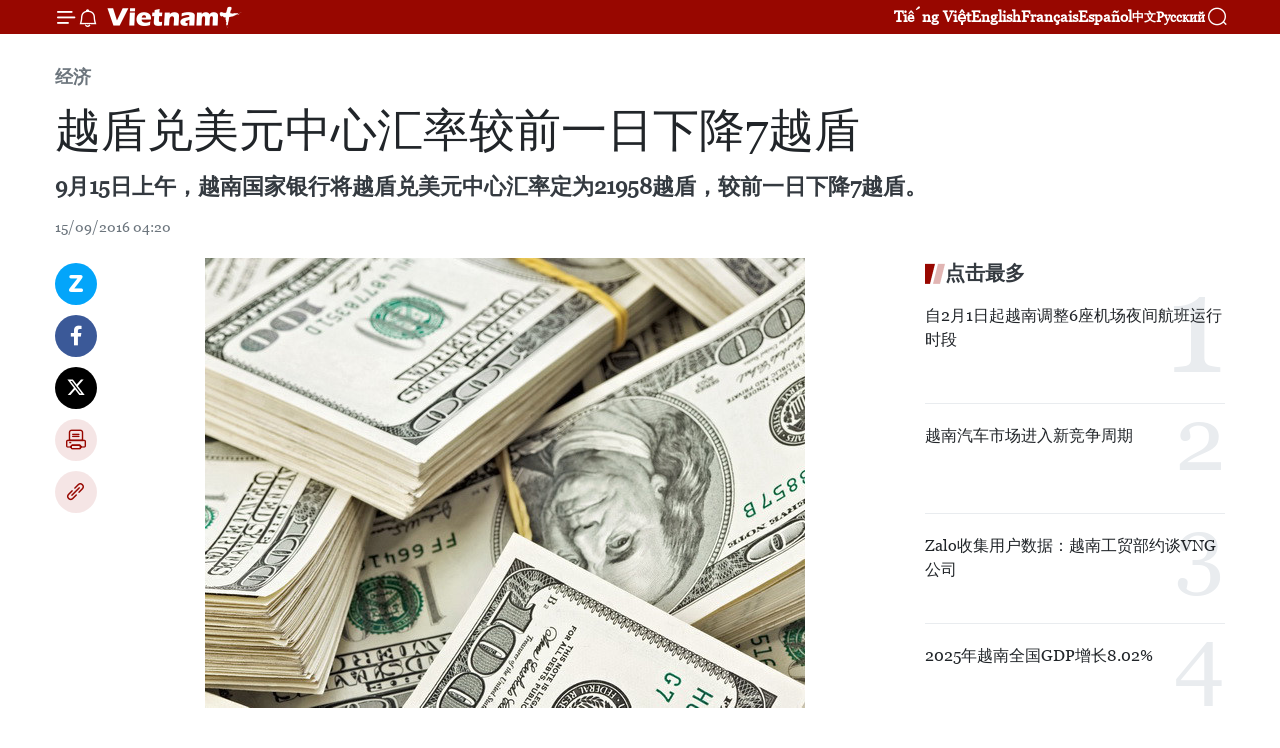

--- FILE ---
content_type: text/html;charset=utf-8
request_url: https://zh.vietnamplus.vn/article-post55343.vnp
body_size: 23399
content:
<!DOCTYPE html> <html lang="zh" class="cn"> <head> <title>越盾兑美元中心汇率较前一日下降7越盾 | Vietnam+ (VietnamPlus)</title> <meta name="description" content="9月15日上午，越南国家银行将越盾兑美元中心汇率定为21958越盾，较前一日下降7越盾。"/> <meta name="keywords" content="越盾兑美元中心汇率, 美元汇率, 越南国家银行, 越南外贸股份商业银行"/> <meta name="news_keywords" content="越盾兑美元中心汇率, 美元汇率, 越南国家银行, 越南外贸股份商业银行"/> <meta http-equiv="Content-Type" content="text/html; charset=utf-8" /> <meta http-equiv="X-UA-Compatible" content="IE=edge"/> <meta http-equiv="refresh" content="1800" /> <meta name="revisit-after" content="1 days" /> <meta name="viewport" content="width=device-width, initial-scale=1"> <meta http-equiv="content-language" content="vi" /> <meta name="format-detection" content="telephone=no"/> <meta name="format-detection" content="address=no"/> <meta name="apple-mobile-web-app-capable" content="yes"> <meta name="apple-mobile-web-app-status-bar-style" content="black"> <meta name="apple-mobile-web-app-title" content="Vietnam+ (VietnamPlus)"/> <meta name="referrer" content="no-referrer-when-downgrade"/> <link rel="shortcut icon" href="https://media.vietnamplus.vn/assets/web/styles/img/favicon.ico" type="image/x-icon" /> <link rel="preconnect" href="https://media.vietnamplus.vn"/> <link rel="dns-prefetch" href="https://media.vietnamplus.vn"/> <link rel="preconnect" href="//www.google-analytics.com" /> <link rel="preconnect" href="//www.googletagmanager.com" /> <link rel="preconnect" href="//stc.za.zaloapp.com" /> <link rel="preconnect" href="//fonts.googleapis.com" /> <link rel="preconnect" href="//pagead2.googlesyndication.com"/> <link rel="preconnect" href="//tpc.googlesyndication.com"/> <link rel="preconnect" href="//securepubads.g.doubleclick.net"/> <link rel="preconnect" href="//accounts.google.com"/> <link rel="preconnect" href="//adservice.google.com"/> <link rel="preconnect" href="//adservice.google.com.vn"/> <link rel="preconnect" href="//www.googletagservices.com"/> <link rel="preconnect" href="//partner.googleadservices.com"/> <link rel="preconnect" href="//tpc.googlesyndication.com"/> <link rel="preconnect" href="//za.zdn.vn"/> <link rel="preconnect" href="//sp.zalo.me"/> <link rel="preconnect" href="//connect.facebook.net"/> <link rel="preconnect" href="//www.facebook.com"/> <link rel="dns-prefetch" href="//www.google-analytics.com" /> <link rel="dns-prefetch" href="//www.googletagmanager.com" /> <link rel="dns-prefetch" href="//stc.za.zaloapp.com" /> <link rel="dns-prefetch" href="//fonts.googleapis.com" /> <link rel="dns-prefetch" href="//pagead2.googlesyndication.com"/> <link rel="dns-prefetch" href="//tpc.googlesyndication.com"/> <link rel="dns-prefetch" href="//securepubads.g.doubleclick.net"/> <link rel="dns-prefetch" href="//accounts.google.com"/> <link rel="dns-prefetch" href="//adservice.google.com"/> <link rel="dns-prefetch" href="//adservice.google.com.vn"/> <link rel="dns-prefetch" href="//www.googletagservices.com"/> <link rel="dns-prefetch" href="//partner.googleadservices.com"/> <link rel="dns-prefetch" href="//tpc.googlesyndication.com"/> <link rel="dns-prefetch" href="//za.zdn.vn"/> <link rel="dns-prefetch" href="//sp.zalo.me"/> <link rel="dns-prefetch" href="//connect.facebook.net"/> <link rel="dns-prefetch" href="//www.facebook.com"/> <link rel="dns-prefetch" href="//graph.facebook.com"/> <link rel="dns-prefetch" href="//static.xx.fbcdn.net"/> <link rel="dns-prefetch" href="//staticxx.facebook.com"/> <script> var cmsConfig = { domainDesktop: 'https://zh.vietnamplus.vn', domainMobile: 'https://zh.vietnamplus.vn', domainApi: 'https://zh-api.vietnamplus.vn', domainStatic: 'https://media.vietnamplus.vn', domainLog: 'https://zh-log.vietnamplus.vn', googleAnalytics: 'G\-6R6V6RSN83', siteId: 0, pageType: 1, objectId: 55343, adsZone: 367, allowAds: true, adsLazy: true, antiAdblock: true, }; if (window.location.protocol !== 'https:' && window.location.hostname.indexOf('vietnamplus.vn') !== -1) { window.location = 'https://' + window.location.hostname + window.location.pathname + window.location.hash; } var USER_AGENT=window.navigator&&(window.navigator.userAgent||window.navigator.vendor)||window.opera||"",IS_MOBILE=/Android|webOS|iPhone|iPod|BlackBerry|Windows Phone|IEMobile|Mobile Safari|Opera Mini/i.test(USER_AGENT),IS_REDIRECT=!1;function setCookie(e,o,i){var n=new Date,i=(n.setTime(n.getTime()+24*i*60*60*1e3),"expires="+n.toUTCString());document.cookie=e+"="+o+"; "+i+";path=/;"}function getCookie(e){var o=document.cookie.indexOf(e+"="),i=o+e.length+1;return!o&&e!==document.cookie.substring(0,e.length)||-1===o?null:(-1===(e=document.cookie.indexOf(";",i))&&(e=document.cookie.length),unescape(document.cookie.substring(i,e)))}IS_MOBILE&&getCookie("isDesktop")&&(setCookie("isDesktop",1,-1),window.location=window.location.pathname.replace(".amp", ".vnp")+window.location.search,IS_REDIRECT=!0); </script> <script> if(USER_AGENT && USER_AGENT.indexOf("facebot") <= 0 && USER_AGENT.indexOf("facebookexternalhit") <= 0) { var query = ''; var hash = ''; if (window.location.search) query = window.location.search; if (window.location.hash) hash = window.location.hash; var canonicalUrl = 'https://zh.vietnamplus.vn/article-post55343.vnp' + query + hash ; var curUrl = decodeURIComponent(window.location.href); if(!location.port && canonicalUrl.startsWith("http") && curUrl != canonicalUrl){ window.location.replace(canonicalUrl); } } </script> <meta property="fb:pages" content="120834779440" /> <meta property="fb:app_id" content="1960985707489919" /> <meta name="author" content="Vietnam+ (VietnamPlus)" /> <meta name="copyright" content="Copyright © 2026 by Vietnam+ (VietnamPlus)" /> <meta name="RATING" content="GENERAL" /> <meta name="GENERATOR" content="Vietnam+ (VietnamPlus)" /> <meta content="Vietnam+ (VietnamPlus)" itemprop="sourceOrganization" name="source"/> <meta content="news" itemprop="genre" name="medium"/> <meta name="robots" content="noarchive, max-image-preview:large, index, follow" /> <meta name="GOOGLEBOT" content="noarchive, max-image-preview:large, index, follow" /> <link rel="canonical" href="https://zh.vietnamplus.vn/article-post55343.vnp" /> <meta property="og:site_name" content="Vietnam+ (VietnamPlus)"/> <meta property="og:rich_attachment" content="true"/> <meta property="og:type" content="article"/> <meta property="og:url" content="https://zh.vietnamplus.vn/article-post55343.vnp"/> <meta property="og:image" content="https://mediazh.vietnamplus.vn/images/d64b6dba57756e92a2c312b3d69010b76f8e36b1d85f9714f3972ed116ddc4360a10b83140f84c7683ac5c65bc0489c2059cd8018a4952e403cbeb76e64b905a/1_129247.jpg.webp"/> <meta property="og:image:width" content="1200"/> <meta property="og:image:height" content="630"/> <meta property="og:title" content="越盾兑美元中心汇率较前一日下降7越盾"/> <meta property="og:description" content="9月15日上午，越南国家银行将越盾兑美元中心汇率定为21958越盾，较前一日下降7越盾。"/> <meta name="twitter:card" value="summary"/> <meta name="twitter:url" content="https://zh.vietnamplus.vn/article-post55343.vnp"/> <meta name="twitter:title" content="越盾兑美元中心汇率较前一日下降7越盾"/> <meta name="twitter:description" content="9月15日上午，越南国家银行将越盾兑美元中心汇率定为21958越盾，较前一日下降7越盾。"/> <meta name="twitter:image" content="https://mediazh.vietnamplus.vn/images/d64b6dba57756e92a2c312b3d69010b76f8e36b1d85f9714f3972ed116ddc4360a10b83140f84c7683ac5c65bc0489c2059cd8018a4952e403cbeb76e64b905a/1_129247.jpg.webp"/> <meta name="twitter:site" content="@Vietnam+ (VietnamPlus)"/> <meta name="twitter:creator" content="@Vietnam+ (VietnamPlus)"/> <meta property="article:publisher" content="https://www.facebook.com/VietnamPlus" /> <meta property="article:tag" content="越盾兑美元中心汇率, 美元汇率, 越南国家银行, 越南外贸股份商业银行"/> <meta property="article:section" content="经济" /> <meta property="article:published_time" content="2016-09-15T11:20:34+0700"/> <meta property="article:modified_time" content="2016-09-15T11:20:34+0700"/> <script type="application/ld+json"> { "@context": "http://schema.org", "@type": "Organization", "name": "Vietnam+ (VietnamPlus)", "url": "https://zh.vietnamplus.vn", "logo": "https://media.vietnamplus.vn/assets/web/styles/img/logo.png", "foundingDate": "2008", "founders": [ { "@type": "Person", "name": "Thông tấn xã Việt Nam (TTXVN)" } ], "address": [ { "@type": "PostalAddress", "streetAddress": "Số 05 Lý Thường Kiệt - Hà Nội - Việt Nam", "addressLocality": "Hà Nội City", "addressRegion": "Northeast", "postalCode": "100000", "addressCountry": "VNM" } ], "contactPoint": [ { "@type": "ContactPoint", "telephone": "+84-243-941-1349", "contactType": "customer service" }, { "@type": "ContactPoint", "telephone": "+84-243-941-1348", "contactType": "customer service" } ], "sameAs": [ "https://www.facebook.com/VietnamPlus", "https://www.tiktok.com/@vietnamplus", "https://twitter.com/vietnamplus", "https://www.youtube.com/c/BaoVietnamPlus" ] } </script> <script type="application/ld+json"> { "@context" : "https://schema.org", "@type" : "WebSite", "name": "Vietnam+ (VietnamPlus)", "url": "https://zh.vietnamplus.vn", "alternateName" : "Báo điện tử VIETNAMPLUS, Cơ quan của Thông tấn xã Việt Nam (TTXVN)", "potentialAction": { "@type": "SearchAction", "target": { "@type": "EntryPoint", "urlTemplate": "https://zh.vietnamplus.vn/search/?q={search_term_string}" }, "query-input": "required name=search_term_string" } } </script> <script type="application/ld+json"> { "@context":"http://schema.org", "@type":"BreadcrumbList", "itemListElement":[ { "@type":"ListItem", "position":1, "item":{ "@id":"https://zh.vietnamplus.vn/business/", "name":"经济" } } ] } </script> <script type="application/ld+json"> { "@context": "http://schema.org", "@type": "NewsArticle", "mainEntityOfPage":{ "@type":"WebPage", "@id":"https://zh.vietnamplus.vn/article-post55343.vnp" }, "headline": "越盾兑美元中心汇率较前一日下降7越盾", "description": "9月15日上午，越南国家银行将越盾兑美元中心汇率定为21958越盾，较前一日下降7越盾。", "image": { "@type": "ImageObject", "url": "https://mediazh.vietnamplus.vn/images/d64b6dba57756e92a2c312b3d69010b76f8e36b1d85f9714f3972ed116ddc4360a10b83140f84c7683ac5c65bc0489c2059cd8018a4952e403cbeb76e64b905a/1_129247.jpg.webp", "width" : 1200, "height" : 675 }, "datePublished": "2016-09-15T11:20:34+0700", "dateModified": "2016-09-15T11:20:34+0700", "author": { "@type": "Person", "name": "" }, "publisher": { "@type": "Organization", "name": "Vietnam+ (VietnamPlus)", "logo": { "@type": "ImageObject", "url": "https://media.vietnamplus.vn/assets/web/styles/img/logo.png" } } } </script> <link rel="preload" href="https://media.vietnamplus.vn/assets/web/styles/css/main.min-1.0.15.css" as="style"> <link rel="preload" href="https://media.vietnamplus.vn/assets/web/js/main.min-1.0.33.js" as="script"> <link rel="preload" href="https://media.vietnamplus.vn/assets/web/js/detail.min-1.0.15.js" as="script"> <link rel="preload" href="https://common.mcms.one/assets/styles/css/vietnamplus-1.0.0.css" as="style"> <link rel="stylesheet" href="https://common.mcms.one/assets/styles/css/vietnamplus-1.0.0.css"> <link id="cms-style" rel="stylesheet" href="https://media.vietnamplus.vn/assets/web/styles/css/main.min-1.0.15.css"> <style>.infographic-page { overflow-x: hidden;
}</style> <script type="text/javascript"> var _metaOgUrl = 'https://zh.vietnamplus.vn/article-post55343.vnp'; var page_title = document.title; var tracked_url = window.location.pathname + window.location.search + window.location.hash; var cate_path = 'business'; if (cate_path.length > 0) { tracked_url = "/" + cate_path + tracked_url; } </script> <script async="" src="https://www.googletagmanager.com/gtag/js?id=G-6R6V6RSN83"></script> <script> window.dataLayer = window.dataLayer || []; function gtag(){dataLayer.push(arguments);} gtag('js', new Date()); gtag('config', 'G-6R6V6RSN83', {page_path: tracked_url}); </script> <script>window.dataLayer = window.dataLayer || [];dataLayer.push({'pageCategory': '/business'});</script> <script> window.dataLayer = window.dataLayer || []; dataLayer.push({ 'event': 'Pageview', 'articleId': '55343', 'articleTitle': '越盾兑美元中心汇率较前一日下降7越盾', 'articleCategory': '经济', 'articleAlowAds': true, 'articleType': 'detail', 'articleTags': '越盾兑美元中心汇率, 美元汇率, 越南国家银行, 越南外贸股份商业银行', 'articlePublishDate': '2016-09-15T11:20:34+0700', 'articleThumbnail': 'https://mediazh.vietnamplus.vn/images/d64b6dba57756e92a2c312b3d69010b76f8e36b1d85f9714f3972ed116ddc4360a10b83140f84c7683ac5c65bc0489c2059cd8018a4952e403cbeb76e64b905a/1_129247.jpg.webp', 'articleShortUrl': 'https://zh.vietnamplus.vn/article-post55343.vnp', 'articleFullUrl': 'https://zh.vietnamplus.vn/article-post55343.vnp', }); </script> <script type='text/javascript'> gtag('event', 'article_page',{ 'articleId': '55343', 'articleTitle': '越盾兑美元中心汇率较前一日下降7越盾', 'articleCategory': '经济', 'articleAlowAds': true, 'articleType': 'detail', 'articleTags': '越盾兑美元中心汇率, 美元汇率, 越南国家银行, 越南外贸股份商业银行', 'articlePublishDate': '2016-09-15T11:20:34+0700', 'articleThumbnail': 'https://mediazh.vietnamplus.vn/images/d64b6dba57756e92a2c312b3d69010b76f8e36b1d85f9714f3972ed116ddc4360a10b83140f84c7683ac5c65bc0489c2059cd8018a4952e403cbeb76e64b905a/1_129247.jpg.webp', 'articleShortUrl': 'https://zh.vietnamplus.vn/article-post55343.vnp', 'articleFullUrl': 'https://zh.vietnamplus.vn/article-post55343.vnp', }); </script> <script>(function(w,d,s,l,i){w[l]=w[l]||[];w[l].push({'gtm.start': new Date().getTime(),event:'gtm.js'});var f=d.getElementsByTagName(s)[0], j=d.createElement(s),dl=l!='dataLayer'?'&l='+l:'';j.async=true;j.src= 'https://www.googletagmanager.com/gtm.js?id='+i+dl;f.parentNode.insertBefore(j,f); })(window,document,'script','dataLayer','GTM-5WM58F3N');</script> <script type="text/javascript"> !function(){"use strict";function e(e){var t=!(arguments.length>1&&void 0!==arguments[1])||arguments[1],c=document.createElement("script");c.src=e,t?c.type="module":(c.async=!0,c.type="text/javascript",c.setAttribute("nomodule",""));var n=document.getElementsByTagName("script")[0];n.parentNode.insertBefore(c,n)}!function(t,c){!function(t,c,n){var a,o,r;n.accountId=c,null!==(a=t.marfeel)&&void 0!==a||(t.marfeel={}),null!==(o=(r=t.marfeel).cmd)&&void 0!==o||(r.cmd=[]),t.marfeel.config=n;var i="https://sdk.mrf.io/statics";e("".concat(i,"/marfeel-sdk.js?id=").concat(c),!0),e("".concat(i,"/marfeel-sdk.es5.js?id=").concat(c),!1)}(t,c,arguments.length>2&&void 0!==arguments[2]?arguments[2]:{})}(window,2272,{} )}(); </script> <script async src="https://sp.zalo.me/plugins/sdk.js"></script> </head> <body class="detail-page"> <div id="sdaWeb_SdaMasthead" class="rennab rennab-top" data-platform="1" data-position="Web_SdaMasthead"> </div> <header class=" site-header"> <div class="sticky"> <div class="container"> <i class="ic-menu"></i> <i class="ic-bell"></i> <div id="header-news" class="pick-news hidden" data-source="header-latest-news"></div> <a class="small-logo" href="/" title="Vietnam+ (VietnamPlus)">Vietnam+ (VietnamPlus)</a> <ul class="menu"> <li> <a href="https://www.vietnamplus.vn" title="Tiếng Việt" target="_blank">Tiếng Việt</a> </li> <li> <a href="https://en.vietnamplus.vn" title="English" target="_blank" rel="nofollow">English</a> </li> <li> <a href="https://fr.vietnamplus.vn" title="Français" target="_blank" rel="nofollow">Français</a> </li> <li> <a href="https://es.vietnamplus.vn" title="Español" target="_blank" rel="nofollow">Español</a> </li> <li> <a href="https://zh.vietnamplus.vn" title="中文" target="_blank" rel="nofollow">中文</a> </li> <li> <a href="https://ru.vietnamplus.vn" title="Русский" target="_blank" rel="nofollow">Русский</a> </li> </ul> <div class="search-wrapper"> <i class="ic-search"></i> <input type="text" class="search txtsearch" placeholder="关键词"> </div> </div> </div> </header> <div class="site-body"> <div id="sdaWeb_SdaBackground" class="rennab " data-platform="1" data-position="Web_SdaBackground"> </div> <div class="container"> <div class="breadcrumb breadcrumb-detail"> <h2 class="main"> <a href="https://zh.vietnamplus.vn/business/" title="经济" class="active">经济</a> </h2> </div> <div id="sdaWeb_SdaTop" class="rennab " data-platform="1" data-position="Web_SdaTop"> </div> <div class="article"> <h1 class="article__title cms-title "> 越盾兑美元中心汇率较前一日下降7越盾 </h1> <div class="article__sapo cms-desc"> 9月15日上午，越南国家银行将越盾兑美元中心汇率定为21958越盾，较前一日下降7越盾。 </div> <div id="sdaWeb_SdaArticleAfterSapo" class="rennab " data-platform="1" data-position="Web_SdaArticleAfterSapo"> </div> <div class="article__meta"> <time class="time" datetime="2016-09-15T11:20:34+0700" data-time="1473913234" data-friendly="false">2016年09月15日星期四 11:20</time> <meta class="cms-date" itemprop="datePublished" content="2016-09-15T11:20:34+0700"> </div> <div class="col"> <div class="main-col content-col"> <div class="article__body zce-content-body cms-body" itemprop="articleBody"> <div class="social-pin sticky article__social"> <a href="javascript:void(0);" class="zl zalo-share-button" title="Zalo" data-href="https://zh.vietnamplus.vn/article-post55343.vnp" data-oaid="4486284411240520426" data-layout="1" data-color="blue" data-customize="true">Zalo</a> <a href="javascript:void(0);" class="item fb" data-href="https://zh.vietnamplus.vn/article-post55343.vnp" data-rel="facebook" title="Facebook">Facebook</a> <a href="javascript:void(0);" class="item tw" data-href="https://zh.vietnamplus.vn/article-post55343.vnp" data-rel="twitter" title="Twitter">Twitter</a> <a href="javascript:void(0);" class="bookmark sendbookmark hidden" onclick="ME.sendBookmark(this, 55343);" data-id="55343" title="收藏">收藏</a> <a href="javascript:void(0);" class="print sendprint" title="Print" data-href="/print-55343.html">打印</a> <a href="javascript:void(0);" class="item link" data-href="https://zh.vietnamplus.vn/article-post55343.vnp" data-rel="copy" title="Copy link">Copy link</a> </div> <div class="article-photo"> <a href="/Uploaded_ZH/BTV1/2016_09_15/1_129247.jpg" rel="nofollow" target="_blank"><img alt="越盾兑美元中心汇率较前一日下降7越盾 ảnh 1" src="[data-uri]" class="lazyload cms-photo" data-large-src="https://mediazh.vietnamplus.vn/images/0270f1f1e01d9af365452aa5421fef27a6c427ae31b65b843f45522760178c4cef18cb6c82e5d6bece661ce44331ff31/1_129247.jpg" data-src="https://mediazh.vietnamplus.vn/images/96ffd5bee16f5c3e10e13684daa7101a5d0e4eaa68bfa6120bfa41a314927868265ace326f91120f884e58d4e16f5fc2/1_129247.jpg" title="越盾兑美元中心汇率较前一日下降7越盾 ảnh 1"></a><span>附图（图片来源：越通社）</span>
</div>
<p>越通社河内——9月15日上午，越南国家银行将越盾兑美元中心汇率定为21958越盾，较前一日下降7越盾。</p>
<p>采用汇率波动幅度+/-3%，今天各家银行美元兑越盾汇率上限为22617越盾，下限为21299越盾。</p>
<div class="sda_middle"> <div id="sdaWeb_SdaArticleMiddle" class="rennab fyi" data-platform="1" data-position="Web_SdaArticleMiddle"> </div>
</div>
<p>今天上午，各家商业银行的美元汇率出现小幅波动。8时30分，越南外贸股份商业银行（Vietcombank）的美元买入价和卖出价分别为22265越盾和22335越盾，较前一日上午上涨5越盾。</p>
<p>越南投资发展银行（BIDV）的美元买入价和卖出价分别为22275越盾和22335越盾，买入价和卖出价较前一日上午分别上涨15越盾和5越盾。</p>
<div class="sda_middle"> <div id="sdaWeb_SdaArticleMiddle1" class="rennab fyi" data-platform="1" data-position="Web_SdaArticleMiddle1"> </div>
</div>
<p>与此同时，越南科技及商业股份银行（Techcombank）的美元买入价和卖出价较前一日下降5越盾，分别为22250越盾和22350越盾。</p>
<p>越南进出口银行（Eximbank）的美元买入价和卖出价分别为22260越盾和22340越盾，较前一日保持不变。（越通社—VNA）</p> <div class="article__source"> <div class="source"> <span class="name">越通社</span> </div> </div> <div id="sdaWeb_SdaArticleAfterBody" class="rennab " data-platform="1" data-position="Web_SdaArticleAfterBody"> </div> </div> <div class="article__tag"> <a class="active" href="https://zh.vietnamplus.vn/tag.vnp?q=越盾兑美元中心汇率" title="越盾兑美元中心汇率">#越盾兑美元中心汇率</a> <a class="active" href="https://zh.vietnamplus.vn/tag/美元汇率-tag687.vnp" title="美元汇率">#美元汇率</a> <a class="" href="https://zh.vietnamplus.vn/tag/越南国家银行-tag106.vnp" title="越南国家银行">#越南国家银行</a> <a class="" href="https://zh.vietnamplus.vn/tag/越南外贸股份商业银行-tag8364.vnp" title="越南外贸股份商业银行">#越南外贸股份商业银行</a> <a class="link" href="https://zh.vietnamplus.vn/region/rg/620.vnp" title="越南"><i class="ic-location"></i> 越南</a> </div> <div id="sdaWeb_SdaArticleAfterTag" class="rennab " data-platform="1" data-position="Web_SdaArticleAfterTag"> </div> <div class="wrap-social"> <div class="social-pin article__social"> <a href="javascript:void(0);" class="zl zalo-share-button" title="Zalo" data-href="https://zh.vietnamplus.vn/article-post55343.vnp" data-oaid="4486284411240520426" data-layout="1" data-color="blue" data-customize="true">Zalo</a> <a href="javascript:void(0);" class="item fb" data-href="https://zh.vietnamplus.vn/article-post55343.vnp" data-rel="facebook" title="Facebook">Facebook</a> <a href="javascript:void(0);" class="item tw" data-href="https://zh.vietnamplus.vn/article-post55343.vnp" data-rel="twitter" title="Twitter">Twitter</a> <a href="javascript:void(0);" class="bookmark sendbookmark hidden" onclick="ME.sendBookmark(this, 55343);" data-id="55343" title="收藏">收藏</a> <a href="javascript:void(0);" class="print sendprint" title="Print" data-href="/print-55343.html">打印</a> <a href="javascript:void(0);" class="item link" data-href="https://zh.vietnamplus.vn/article-post55343.vnp" data-rel="copy" title="Copy link">Copy link</a> </div> <a href="https://news.google.com/publications/CAAqBwgKMN-18wowlLWFAw?hl=vi&gl=VN&ceid=VN%3Avi" class="google-news" target="_blank" title="Google News">关注 VietnamPlus</a> </div> <div id="sdaWeb_SdaArticleAfterBody1" class="rennab " data-platform="1" data-position="Web_SdaArticleAfterBody1"> </div> <div id="sdaWeb_SdaArticleAfterBody2" class="rennab " data-platform="1" data-position="Web_SdaArticleAfterBody2"> </div> <div class="box-related-news"> <h3 class="box-heading"> <span class="title">相关新闻</span> </h3> <div class="box-content" data-source="related-news"> <article class="story"> <figure class="story__thumb"> <a class="cms-link" href="https://zh.vietnamplus.vn/article-post55076.vnp" title="越盾兑美元中心汇率较前一日下降3越盾"> <img class="lazyload" src="[data-uri]" data-src="https://mediazh.vietnamplus.vn/images/6a207130380a6995adc232b70938d3a7dfb49252391790d700d6fe9c4e7906121c65cb2ecbd9c83ed88527d1da086a2e523f12b7b18415f5f6e3ec2a01751e47/ty_gia.jpg.webp" data-srcset="https://mediazh.vietnamplus.vn/images/6a207130380a6995adc232b70938d3a7dfb49252391790d700d6fe9c4e7906121c65cb2ecbd9c83ed88527d1da086a2e523f12b7b18415f5f6e3ec2a01751e47/ty_gia.jpg.webp 1x, https://mediazh.vietnamplus.vn/images/c0b508db472e6bb0e68a748ea188e068dfb49252391790d700d6fe9c4e7906121c65cb2ecbd9c83ed88527d1da086a2e523f12b7b18415f5f6e3ec2a01751e47/ty_gia.jpg.webp 2x" alt="附图（图片来源：越通社）"> <noscript><img src="https://mediazh.vietnamplus.vn/images/6a207130380a6995adc232b70938d3a7dfb49252391790d700d6fe9c4e7906121c65cb2ecbd9c83ed88527d1da086a2e523f12b7b18415f5f6e3ec2a01751e47/ty_gia.jpg.webp" srcset="https://mediazh.vietnamplus.vn/images/6a207130380a6995adc232b70938d3a7dfb49252391790d700d6fe9c4e7906121c65cb2ecbd9c83ed88527d1da086a2e523f12b7b18415f5f6e3ec2a01751e47/ty_gia.jpg.webp 1x, https://mediazh.vietnamplus.vn/images/c0b508db472e6bb0e68a748ea188e068dfb49252391790d700d6fe9c4e7906121c65cb2ecbd9c83ed88527d1da086a2e523f12b7b18415f5f6e3ec2a01751e47/ty_gia.jpg.webp 2x" alt="附图（图片来源：越通社）" class="image-fallback"></noscript> </a> </figure> <h2 class="story__heading" data-tracking="55076"> <a class=" cms-link" href="https://zh.vietnamplus.vn/article-post55076.vnp" title="越盾兑美元中心汇率较前一日下降3越盾"> 越盾兑美元中心汇率较前一日下降3越盾 </a> </h2> <time class="time" datetime="2016-09-08T13:56:47+0700" data-time="1473317807"> 08/09/2016 13:56 </time> <div class="story__summary story__shorten"> 越南国家银行9月8日上午将越盾兑美元中心汇率定为21914越盾，较前一日下降3越盾。 </div> </article> <article class="story"> <figure class="story__thumb"> <a class="cms-link" href="https://zh.vietnamplus.vn/article-post55113.vnp" title="越盾兑美元中心汇率反弹回升"> <img class="lazyload" src="[data-uri]" data-src="https://mediazh.vietnamplus.vn/images/6a207130380a6995adc232b70938d3a7dfb49252391790d700d6fe9c4e790612a78bf70ba512e9c4199102f1a19239c4523f12b7b18415f5f6e3ec2a01751e47/ty_gia.jpg.webp" data-srcset="https://mediazh.vietnamplus.vn/images/6a207130380a6995adc232b70938d3a7dfb49252391790d700d6fe9c4e790612a78bf70ba512e9c4199102f1a19239c4523f12b7b18415f5f6e3ec2a01751e47/ty_gia.jpg.webp 1x, https://mediazh.vietnamplus.vn/images/c0b508db472e6bb0e68a748ea188e068dfb49252391790d700d6fe9c4e790612a78bf70ba512e9c4199102f1a19239c4523f12b7b18415f5f6e3ec2a01751e47/ty_gia.jpg.webp 2x" alt="附图（图片来源：越通社）"> <noscript><img src="https://mediazh.vietnamplus.vn/images/6a207130380a6995adc232b70938d3a7dfb49252391790d700d6fe9c4e790612a78bf70ba512e9c4199102f1a19239c4523f12b7b18415f5f6e3ec2a01751e47/ty_gia.jpg.webp" srcset="https://mediazh.vietnamplus.vn/images/6a207130380a6995adc232b70938d3a7dfb49252391790d700d6fe9c4e790612a78bf70ba512e9c4199102f1a19239c4523f12b7b18415f5f6e3ec2a01751e47/ty_gia.jpg.webp 1x, https://mediazh.vietnamplus.vn/images/c0b508db472e6bb0e68a748ea188e068dfb49252391790d700d6fe9c4e790612a78bf70ba512e9c4199102f1a19239c4523f12b7b18415f5f6e3ec2a01751e47/ty_gia.jpg.webp 2x" alt="附图（图片来源：越通社）" class="image-fallback"></noscript> </a> </figure> <h2 class="story__heading" data-tracking="55113"> <a class=" cms-link" href="https://zh.vietnamplus.vn/article-post55113.vnp" title="越盾兑美元中心汇率反弹回升"> 越盾兑美元中心汇率反弹回升 </a> </h2> <time class="time" datetime="2016-09-09T10:13:17+0700" data-time="1473390797"> 09/09/2016 10:13 </time> <div class="story__summary story__shorten"> 越南国家银行9月9日上午将越盾兑美元中心汇率定为21914越盾，较前一日上涨18越盾。 </div> </article> <article class="story"> <figure class="story__thumb"> <a class="cms-link" href="https://zh.vietnamplus.vn/article-post55208.vnp" title="越盾兑美元中心汇率反弹回升 较上周末上涨31越盾"> <img class="lazyload" src="[data-uri]" data-src="https://mediazh.vietnamplus.vn/images/6a207130380a6995adc232b70938d3a7dfb49252391790d700d6fe9c4e79061283f52266f0af51d03d46169a814205bc22f26b142ed281b34c0c1ab7e22cfa99/USDVND_0221.jpg.webp" data-srcset="https://mediazh.vietnamplus.vn/images/6a207130380a6995adc232b70938d3a7dfb49252391790d700d6fe9c4e79061283f52266f0af51d03d46169a814205bc22f26b142ed281b34c0c1ab7e22cfa99/USDVND_0221.jpg.webp 1x, https://mediazh.vietnamplus.vn/images/c0b508db472e6bb0e68a748ea188e068dfb49252391790d700d6fe9c4e79061283f52266f0af51d03d46169a814205bc22f26b142ed281b34c0c1ab7e22cfa99/USDVND_0221.jpg.webp 2x" alt="附图（图片来源：越通社）​"> <noscript><img src="https://mediazh.vietnamplus.vn/images/6a207130380a6995adc232b70938d3a7dfb49252391790d700d6fe9c4e79061283f52266f0af51d03d46169a814205bc22f26b142ed281b34c0c1ab7e22cfa99/USDVND_0221.jpg.webp" srcset="https://mediazh.vietnamplus.vn/images/6a207130380a6995adc232b70938d3a7dfb49252391790d700d6fe9c4e79061283f52266f0af51d03d46169a814205bc22f26b142ed281b34c0c1ab7e22cfa99/USDVND_0221.jpg.webp 1x, https://mediazh.vietnamplus.vn/images/c0b508db472e6bb0e68a748ea188e068dfb49252391790d700d6fe9c4e79061283f52266f0af51d03d46169a814205bc22f26b142ed281b34c0c1ab7e22cfa99/USDVND_0221.jpg.webp 2x" alt="附图（图片来源：越通社）​" class="image-fallback"></noscript> </a> </figure> <h2 class="story__heading" data-tracking="55208"> <a class=" cms-link" href="https://zh.vietnamplus.vn/article-post55208.vnp" title="越盾兑美元中心汇率反弹回升 较上周末上涨31越盾"> 越盾兑美元中心汇率反弹回升 较上周末上涨31越盾 </a> </h2> <time class="time" datetime="2016-09-12T14:28:39+0700" data-time="1473665319"> 12/09/2016 14:28 </time> <div class="story__summary story__shorten"> 越南国家银行9月12日上午将越盾兑美元中心汇率定为21945越盾，较上周末上涨31越盾。 </div> </article> <article class="story"> <figure class="story__thumb"> <a class="cms-link" href="https://zh.vietnamplus.vn/article-post55247.vnp" title="越盾兑美元中心汇率连续第三日上涨"> <img class="lazyload" src="[data-uri]" data-src="https://mediazh.vietnamplus.vn/images/6a207130380a6995adc232b70938d3a7dfb49252391790d700d6fe9c4e79061271418f40cb38129923b15a92eefe79b5ffde09edae4412d860da00673a8d344a/ngoai_te.jpg.webp" data-srcset="https://mediazh.vietnamplus.vn/images/6a207130380a6995adc232b70938d3a7dfb49252391790d700d6fe9c4e79061271418f40cb38129923b15a92eefe79b5ffde09edae4412d860da00673a8d344a/ngoai_te.jpg.webp 1x, https://mediazh.vietnamplus.vn/images/c0b508db472e6bb0e68a748ea188e068dfb49252391790d700d6fe9c4e79061271418f40cb38129923b15a92eefe79b5ffde09edae4412d860da00673a8d344a/ngoai_te.jpg.webp 2x" alt="​附图（图片来源：越通社）"> <noscript><img src="https://mediazh.vietnamplus.vn/images/6a207130380a6995adc232b70938d3a7dfb49252391790d700d6fe9c4e79061271418f40cb38129923b15a92eefe79b5ffde09edae4412d860da00673a8d344a/ngoai_te.jpg.webp" srcset="https://mediazh.vietnamplus.vn/images/6a207130380a6995adc232b70938d3a7dfb49252391790d700d6fe9c4e79061271418f40cb38129923b15a92eefe79b5ffde09edae4412d860da00673a8d344a/ngoai_te.jpg.webp 1x, https://mediazh.vietnamplus.vn/images/c0b508db472e6bb0e68a748ea188e068dfb49252391790d700d6fe9c4e79061271418f40cb38129923b15a92eefe79b5ffde09edae4412d860da00673a8d344a/ngoai_te.jpg.webp 2x" alt="​附图（图片来源：越通社）" class="image-fallback"></noscript> </a> </figure> <h2 class="story__heading" data-tracking="55247"> <a class=" cms-link" href="https://zh.vietnamplus.vn/article-post55247.vnp" title="越盾兑美元中心汇率连续第三日上涨"> 越盾兑美元中心汇率连续第三日上涨 </a> </h2> <time class="time" datetime="2016-09-13T10:26:24+0700" data-time="1473737184"> 13/09/2016 10:26 </time> <div class="story__summary story__shorten"> 9月13日上午，越南国家银行将越盾兑美元中心汇率定为21954越盾，较前一日上涨9越盾。 </div> </article> <article class="story"> <figure class="story__thumb"> <a class="cms-link" href="https://zh.vietnamplus.vn/article-post55290.vnp" title="越盾兑美元中心汇率连续四次上涨"> <img class="lazyload" src="[data-uri]" data-src="https://mediazh.vietnamplus.vn/images/6a207130380a6995adc232b70938d3a7dfb49252391790d700d6fe9c4e7906125c9e1435a6e6762ee50dc9836316e10695bbde98b6f820a63e58b05f9a93cd8c/tygia151103.jpg.webp" data-srcset="https://mediazh.vietnamplus.vn/images/6a207130380a6995adc232b70938d3a7dfb49252391790d700d6fe9c4e7906125c9e1435a6e6762ee50dc9836316e10695bbde98b6f820a63e58b05f9a93cd8c/tygia151103.jpg.webp 1x, https://mediazh.vietnamplus.vn/images/c0b508db472e6bb0e68a748ea188e068dfb49252391790d700d6fe9c4e7906125c9e1435a6e6762ee50dc9836316e10695bbde98b6f820a63e58b05f9a93cd8c/tygia151103.jpg.webp 2x" alt="附图（图片来源：越通社）"> <noscript><img src="https://mediazh.vietnamplus.vn/images/6a207130380a6995adc232b70938d3a7dfb49252391790d700d6fe9c4e7906125c9e1435a6e6762ee50dc9836316e10695bbde98b6f820a63e58b05f9a93cd8c/tygia151103.jpg.webp" srcset="https://mediazh.vietnamplus.vn/images/6a207130380a6995adc232b70938d3a7dfb49252391790d700d6fe9c4e7906125c9e1435a6e6762ee50dc9836316e10695bbde98b6f820a63e58b05f9a93cd8c/tygia151103.jpg.webp 1x, https://mediazh.vietnamplus.vn/images/c0b508db472e6bb0e68a748ea188e068dfb49252391790d700d6fe9c4e7906125c9e1435a6e6762ee50dc9836316e10695bbde98b6f820a63e58b05f9a93cd8c/tygia151103.jpg.webp 2x" alt="附图（图片来源：越通社）" class="image-fallback"></noscript> </a> </figure> <h2 class="story__heading" data-tracking="55290"> <a class=" cms-link" href="https://zh.vietnamplus.vn/article-post55290.vnp" title="越盾兑美元中心汇率连续四次上涨"> 越盾兑美元中心汇率连续四次上涨 </a> </h2> <time class="time" datetime="2016-09-14T10:10:57+0700" data-time="1473822657"> 14/09/2016 10:10 </time> <div class="story__summary story__shorten"> 9月14日上午，越南国家银行将越盾兑美元中心汇率定为21965越盾，较前一日上涨11越盾。这是国家银行连续第四次上调越盾兑美元中心汇率，共上涨了69越盾。 </div> </article> </div> </div> <div id="sdaWeb_SdaArticleAfterRelated" class="rennab " data-platform="1" data-position="Web_SdaArticleAfterRelated"> </div> <div class="timeline secondary"> <h3 class="box-heading"> <a href="https://zh.vietnamplus.vn/business/" title="经济" class="title"> 更多 </a> </h3> <div class="box-content content-list" data-source="recommendation-367"> <article class="story" data-id="255748"> <figure class="story__thumb"> <a class="cms-link" href="https://zh.vietnamplus.vn/article-post255748.vnp" title="苏林总书记莅临广宁省向煤矿工人致以新春祝福"> <img class="lazyload" src="[data-uri]" data-src="https://mediazh.vietnamplus.vn/images/[base64]/vna-potal-tong-bi-thu-to-lam-gap-mat-chuc-tet-cong-nhan-nganh-than-tai-quang-ninh-8553633.jpg.webp" data-srcset="https://mediazh.vietnamplus.vn/images/[base64]/vna-potal-tong-bi-thu-to-lam-gap-mat-chuc-tet-cong-nhan-nganh-than-tai-quang-ninh-8553633.jpg.webp 1x, https://mediazh.vietnamplus.vn/images/[base64]/vna-potal-tong-bi-thu-to-lam-gap-mat-chuc-tet-cong-nhan-nganh-than-tai-quang-ninh-8553633.jpg.webp 2x" alt="苏林总书记、范明政总理等莅临广宁省向煤矿工人致以新春祝福。图自越通社"> <noscript><img src="https://mediazh.vietnamplus.vn/images/[base64]/vna-potal-tong-bi-thu-to-lam-gap-mat-chuc-tet-cong-nhan-nganh-than-tai-quang-ninh-8553633.jpg.webp" srcset="https://mediazh.vietnamplus.vn/images/[base64]/vna-potal-tong-bi-thu-to-lam-gap-mat-chuc-tet-cong-nhan-nganh-than-tai-quang-ninh-8553633.jpg.webp 1x, https://mediazh.vietnamplus.vn/images/[base64]/vna-potal-tong-bi-thu-to-lam-gap-mat-chuc-tet-cong-nhan-nganh-than-tai-quang-ninh-8553633.jpg.webp 2x" alt="苏林总书记、范明政总理等莅临广宁省向煤矿工人致以新春祝福。图自越通社" class="image-fallback"></noscript> </a> </figure> <h2 class="story__heading" data-tracking="255748"> <a class=" cms-link" href="https://zh.vietnamplus.vn/article-post255748.vnp" title="苏林总书记莅临广宁省向煤矿工人致以新春祝福"> 苏林总书记莅临广宁省向煤矿工人致以新春祝福 </a> </h2> <time class="time" datetime="2026-01-27T15:01:15+0700" data-time="1769500875"> 27/01/2026 15:01 </time> <div class="story__summary story__shorten"> <p>莅临广宁省考察期间，1月27日上午，越共中央总书记苏林及中央工作代表团看望慰问了该省煤矿工人，并致以新春祝福。</p> </div> </article> <article class="story" data-id="255742"> <figure class="story__thumb"> <a class="cms-link" href="https://zh.vietnamplus.vn/article-post255742.vnp" title="越南即将开设黄金交易所"> <img class="lazyload" src="[data-uri]" data-src="https://mediazh.vietnamplus.vn/images/6ca074f0efd2ebae00b1cc4e364271934f9a53e15573dafe3316ab13c69f99a09a43f92fdf6dace94058e07370bcfb579ec045a0cfaa05f3baa3246abb65767f/anh-minh-hoa-thanhnienvn-2.jpg.webp" data-srcset="https://mediazh.vietnamplus.vn/images/6ca074f0efd2ebae00b1cc4e364271934f9a53e15573dafe3316ab13c69f99a09a43f92fdf6dace94058e07370bcfb579ec045a0cfaa05f3baa3246abb65767f/anh-minh-hoa-thanhnienvn-2.jpg.webp 1x, https://mediazh.vietnamplus.vn/images/f3effa3496b3f263aaf49d27349f2ae34f9a53e15573dafe3316ab13c69f99a09a43f92fdf6dace94058e07370bcfb579ec045a0cfaa05f3baa3246abb65767f/anh-minh-hoa-thanhnienvn-2.jpg.webp 2x" alt="附图 图自越通社"> <noscript><img src="https://mediazh.vietnamplus.vn/images/6ca074f0efd2ebae00b1cc4e364271934f9a53e15573dafe3316ab13c69f99a09a43f92fdf6dace94058e07370bcfb579ec045a0cfaa05f3baa3246abb65767f/anh-minh-hoa-thanhnienvn-2.jpg.webp" srcset="https://mediazh.vietnamplus.vn/images/6ca074f0efd2ebae00b1cc4e364271934f9a53e15573dafe3316ab13c69f99a09a43f92fdf6dace94058e07370bcfb579ec045a0cfaa05f3baa3246abb65767f/anh-minh-hoa-thanhnienvn-2.jpg.webp 1x, https://mediazh.vietnamplus.vn/images/f3effa3496b3f263aaf49d27349f2ae34f9a53e15573dafe3316ab13c69f99a09a43f92fdf6dace94058e07370bcfb579ec045a0cfaa05f3baa3246abb65767f/anh-minh-hoa-thanhnienvn-2.jpg.webp 2x" alt="附图 图自越通社" class="image-fallback"></noscript> </a> </figure> <h2 class="story__heading" data-tracking="255742"> <a class=" cms-link" href="https://zh.vietnamplus.vn/article-post255742.vnp" title="越南即将开设黄金交易所"> 越南即将开设黄金交易所 </a> </h2> <time class="time" datetime="2026-01-27T11:22:30+0700" data-time="1769487750"> 27/01/2026 11:22 </time> <div class="story__summary story__shorten"> <p>在国内外金价持续创出新高、市场波动加剧的背景下，越南政府正加快推进国家级黄金交易平台建设，旨在提升市场透明度、平衡供需关系，并逐步缩小国内黄金价格与国际市场之间的价差，增强宏观调控和金融市场稳定能力。</p> </div> </article> <article class="story" data-id="255741"> <figure class="story__thumb"> <a class="cms-link" href="https://zh.vietnamplus.vn/article-post255741.vnp" title="越南启动加密资产交易平台许可受理"> <img class="lazyload" src="[data-uri]" data-src="https://mediazh.vietnamplus.vn/images/767632203501e16ddbb4a70747b2e3cd8175aa10ff322c365419d837248cc32b8a1deb314db961d18231849612cf729e806f9bdb6e2b38ff60918fc36c4765c7/anh-minh-hoa-internet.jpg.webp" data-srcset="https://mediazh.vietnamplus.vn/images/767632203501e16ddbb4a70747b2e3cd8175aa10ff322c365419d837248cc32b8a1deb314db961d18231849612cf729e806f9bdb6e2b38ff60918fc36c4765c7/anh-minh-hoa-internet.jpg.webp 1x, https://mediazh.vietnamplus.vn/images/3b3217d8d2ab70855329ef876287329f8175aa10ff322c365419d837248cc32b8a1deb314db961d18231849612cf729e806f9bdb6e2b38ff60918fc36c4765c7/anh-minh-hoa-internet.jpg.webp 2x" alt="附图。图自互联网"> <noscript><img src="https://mediazh.vietnamplus.vn/images/767632203501e16ddbb4a70747b2e3cd8175aa10ff322c365419d837248cc32b8a1deb314db961d18231849612cf729e806f9bdb6e2b38ff60918fc36c4765c7/anh-minh-hoa-internet.jpg.webp" srcset="https://mediazh.vietnamplus.vn/images/767632203501e16ddbb4a70747b2e3cd8175aa10ff322c365419d837248cc32b8a1deb314db961d18231849612cf729e806f9bdb6e2b38ff60918fc36c4765c7/anh-minh-hoa-internet.jpg.webp 1x, https://mediazh.vietnamplus.vn/images/3b3217d8d2ab70855329ef876287329f8175aa10ff322c365419d837248cc32b8a1deb314db961d18231849612cf729e806f9bdb6e2b38ff60918fc36c4765c7/anh-minh-hoa-internet.jpg.webp 2x" alt="附图。图自互联网" class="image-fallback"></noscript> </a> </figure> <h2 class="story__heading" data-tracking="255741"> <a class=" cms-link" href="https://zh.vietnamplus.vn/article-post255741.vnp" title="越南启动加密资产交易平台许可受理"> 越南启动加密资产交易平台许可受理 </a> </h2> <time class="time" datetime="2026-01-27T11:16:29+0700" data-time="1769487389"> 27/01/2026 11:16 </time> <div class="story__summary story__shorten"> <p>根据越南国家证券委员会的公告，自1月20日起，加密资产交易市场组织服务许可证申请的受理工作已正式启动。此举为进一步吸引外国投资资金开辟了更广阔的前景。</p> </div> </article> <article class="story" data-id="255730"> <figure class="story__thumb"> <a class="cms-link" href="https://zh.vietnamplus.vn/article-post255730.vnp" title="日本企业在越南实现15年来最高盈利比例"> <img class="lazyload" src="[data-uri]" data-src="https://mediazh.vietnamplus.vn/images/0bb30c1d9e39d3ea5537726c1792578a3d04a2f67dd5788d47ef1e56f0d0e356d74c878c756d3a9c585cdf13ed8d89692d302f3badb89b4c9258fd706de4b1c8/anh-minh-hoa-vna-5.jpg.webp" data-srcset="https://mediazh.vietnamplus.vn/images/0bb30c1d9e39d3ea5537726c1792578a3d04a2f67dd5788d47ef1e56f0d0e356d74c878c756d3a9c585cdf13ed8d89692d302f3badb89b4c9258fd706de4b1c8/anh-minh-hoa-vna-5.jpg.webp 1x, https://mediazh.vietnamplus.vn/images/218ed92fadd1b92ba492abdac80757e93d04a2f67dd5788d47ef1e56f0d0e356d74c878c756d3a9c585cdf13ed8d89692d302f3badb89b4c9258fd706de4b1c8/anh-minh-hoa-vna-5.jpg.webp 2x" alt="附图。图自越通社"> <noscript><img src="https://mediazh.vietnamplus.vn/images/0bb30c1d9e39d3ea5537726c1792578a3d04a2f67dd5788d47ef1e56f0d0e356d74c878c756d3a9c585cdf13ed8d89692d302f3badb89b4c9258fd706de4b1c8/anh-minh-hoa-vna-5.jpg.webp" srcset="https://mediazh.vietnamplus.vn/images/0bb30c1d9e39d3ea5537726c1792578a3d04a2f67dd5788d47ef1e56f0d0e356d74c878c756d3a9c585cdf13ed8d89692d302f3badb89b4c9258fd706de4b1c8/anh-minh-hoa-vna-5.jpg.webp 1x, https://mediazh.vietnamplus.vn/images/218ed92fadd1b92ba492abdac80757e93d04a2f67dd5788d47ef1e56f0d0e356d74c878c756d3a9c585cdf13ed8d89692d302f3badb89b4c9258fd706de4b1c8/anh-minh-hoa-vna-5.jpg.webp 2x" alt="附图。图自越通社" class="image-fallback"></noscript> </a> </figure> <h2 class="story__heading" data-tracking="255730"> <a class=" cms-link" href="https://zh.vietnamplus.vn/article-post255730.vnp" title="日本企业在越南实现15年来最高盈利比例"> 日本企业在越南实现15年来最高盈利比例 </a> </h2> <time class="time" datetime="2026-01-27T10:04:48+0700" data-time="1769483088"> 27/01/2026 10:04 </time> <div class="story__summary story__shorten"> <p>尽管仍面临体制机制、行政手续和人力资源等方面的障碍，日本企业在越南的投资环境和经营前景总体保持积极态势。这是日本贸易振兴机构（JETRO）于1月26日下午发布的《2025年日本企业海外投资现状调查》所反映的主要内容。</p> </div> </article> <article class="story" data-id="255726"> <figure class="story__thumb"> <a class="cms-link" href="https://zh.vietnamplus.vn/article-post255726.vnp" title="1月27日上午越南国内金条价格较前一个交易日收盘价持平"> <img class="lazyload" src="[data-uri]" data-src="https://mediazh.vietnamplus.vn/images/0d52f41f58cca3e115d3bd58062ca06c2daee62f9f73e7ff5c426e6f525a1c9704d489585adcce108899725186e6bac48725f8c2189948931963bd08f0d56aff809855691508213818d461d698ef1937/gia-vang-hom-nay-12-1-1768174164.jpg.webp" data-srcset="https://mediazh.vietnamplus.vn/images/0d52f41f58cca3e115d3bd58062ca06c2daee62f9f73e7ff5c426e6f525a1c9704d489585adcce108899725186e6bac48725f8c2189948931963bd08f0d56aff809855691508213818d461d698ef1937/gia-vang-hom-nay-12-1-1768174164.jpg.webp 1x, https://mediazh.vietnamplus.vn/images/da1c6aa42c738a549885eb571485a05d2daee62f9f73e7ff5c426e6f525a1c9704d489585adcce108899725186e6bac48725f8c2189948931963bd08f0d56aff809855691508213818d461d698ef1937/gia-vang-hom-nay-12-1-1768174164.jpg.webp 2x" alt="附图 图自互联网"> <noscript><img src="https://mediazh.vietnamplus.vn/images/0d52f41f58cca3e115d3bd58062ca06c2daee62f9f73e7ff5c426e6f525a1c9704d489585adcce108899725186e6bac48725f8c2189948931963bd08f0d56aff809855691508213818d461d698ef1937/gia-vang-hom-nay-12-1-1768174164.jpg.webp" srcset="https://mediazh.vietnamplus.vn/images/0d52f41f58cca3e115d3bd58062ca06c2daee62f9f73e7ff5c426e6f525a1c9704d489585adcce108899725186e6bac48725f8c2189948931963bd08f0d56aff809855691508213818d461d698ef1937/gia-vang-hom-nay-12-1-1768174164.jpg.webp 1x, https://mediazh.vietnamplus.vn/images/da1c6aa42c738a549885eb571485a05d2daee62f9f73e7ff5c426e6f525a1c9704d489585adcce108899725186e6bac48725f8c2189948931963bd08f0d56aff809855691508213818d461d698ef1937/gia-vang-hom-nay-12-1-1768174164.jpg.webp 2x" alt="附图 图自互联网" class="image-fallback"></noscript> </a> </figure> <h2 class="story__heading" data-tracking="255726"> <a class=" cms-link" href="https://zh.vietnamplus.vn/article-post255726.vnp" title="1月27日上午越南国内金条价格较前一个交易日收盘价持平"> 1月27日上午越南国内金条价格较前一个交易日收盘价持平 </a> </h2> <time class="time" datetime="2026-01-27T09:20:18+0700" data-time="1769480418"> 27/01/2026 09:20 </time> <div class="story__summary story__shorten"> <p>1月27日上午，越南各家金店公布的金条卖出价维持在每两（37.5克）1.77亿越盾，与昨日收盘价持平。</p> </div> </article> <div id="sdaWeb_SdaNative1" class="rennab " data-platform="1" data-position="Web_SdaNative1"> </div> <article class="story" data-id="255725"> <figure class="story__thumb"> <a class="cms-link" href="https://zh.vietnamplus.vn/article-post255725.vnp" title="2026年越南提升国家竞争力的重点方向与政策举措"> <img class="lazyload" src="[data-uri]" data-src="https://mediazh.vietnamplus.vn/images/[base64]/binh-dinh-co-nhieu-doanh-nghiep-che-ben-xuat-khau-go-lon-hang-dau-resize.jpg.webp" data-srcset="https://mediazh.vietnamplus.vn/images/[base64]/binh-dinh-co-nhieu-doanh-nghiep-che-ben-xuat-khau-go-lon-hang-dau-resize.jpg.webp 1x, https://mediazh.vietnamplus.vn/images/[base64]/binh-dinh-co-nhieu-doanh-nghiep-che-ben-xuat-khau-go-lon-hang-dau-resize.jpg.webp 2x" alt="资料图。图自越通社"> <noscript><img src="https://mediazh.vietnamplus.vn/images/[base64]/binh-dinh-co-nhieu-doanh-nghiep-che-ben-xuat-khau-go-lon-hang-dau-resize.jpg.webp" srcset="https://mediazh.vietnamplus.vn/images/[base64]/binh-dinh-co-nhieu-doanh-nghiep-che-ben-xuat-khau-go-lon-hang-dau-resize.jpg.webp 1x, https://mediazh.vietnamplus.vn/images/[base64]/binh-dinh-co-nhieu-doanh-nghiep-che-ben-xuat-khau-go-lon-hang-dau-resize.jpg.webp 2x" alt="资料图。图自越通社" class="image-fallback"></noscript> </a> </figure> <h2 class="story__heading" data-tracking="255725"> <a class=" cms-link" href="https://zh.vietnamplus.vn/article-post255725.vnp" title="2026年越南提升国家竞争力的重点方向与政策举措"> 2026年越南提升国家竞争力的重点方向与政策举措 </a> </h2> <time class="time" datetime="2026-01-27T09:19:20+0700" data-time="1769480360"> 27/01/2026 09:19 </time> <div class="story__summary story__shorten"> <p>越南政府颁布关于改善营商环境、提升2026年国家竞争力的主要任务与解决方案的第02/NQ-CP号决议。</p> </div> </article> <article class="story" data-id="255686"> <figure class="story__thumb"> <a class="cms-link" href="https://longform.vietnamplus.vn/article-95.html" title="使国际贸易成为越南可持续发展的动力" target="_blank"> <img class="lazyload" src="[data-uri]" data-src="https://mediazh.vietnamplus.vn/images/[base64]/vna-potal-cang-quy-nhon-huong-toi-tro-thanh-cang-tong-hop-quoc-te-hien-dai-8425102.jpg.webp" data-srcset="https://mediazh.vietnamplus.vn/images/[base64]/vna-potal-cang-quy-nhon-huong-toi-tro-thanh-cang-tong-hop-quoc-te-hien-dai-8425102.jpg.webp 1x, https://mediazh.vietnamplus.vn/images/[base64]/vna-potal-cang-quy-nhon-huong-toi-tro-thanh-cang-tong-hop-quoc-te-hien-dai-8425102.jpg.webp 2x" alt="使国际贸易成为越南可持续发展的动力"> <noscript><img src="https://mediazh.vietnamplus.vn/images/[base64]/vna-potal-cang-quy-nhon-huong-toi-tro-thanh-cang-tong-hop-quoc-te-hien-dai-8425102.jpg.webp" srcset="https://mediazh.vietnamplus.vn/images/[base64]/vna-potal-cang-quy-nhon-huong-toi-tro-thanh-cang-tong-hop-quoc-te-hien-dai-8425102.jpg.webp 1x, https://mediazh.vietnamplus.vn/images/[base64]/vna-potal-cang-quy-nhon-huong-toi-tro-thanh-cang-tong-hop-quoc-te-hien-dai-8425102.jpg.webp 2x" alt="使国际贸易成为越南可持续发展的动力" class="image-fallback"></noscript> </a> </figure> <h2 class="story__heading" data-tracking="255686"> <a class=" cms-link" href="https://longform.vietnamplus.vn/article-95.html" title="使国际贸易成为越南可持续发展的动力" target="_blank"> 使国际贸易成为越南可持续发展的动力 </a> </h2> <time class="time" datetime="2026-01-27T08:35:00+0700" data-time="1769477700"> 27/01/2026 08:35 </time> <div class="story__summary story__shorten"> <p>凭借2025年进出口总额达到9200亿美元，越南正式跻身全球贸易规模前15名，标志着越南经济在全球经济一体化进程和40年革新事业中迈出了重要发展步伐。国际贸易已经并继续成为越南经济增长的重要动力。</p> </div> </article> <article class="story" data-id="255700"> <figure class="story__thumb"> <a class="cms-link" href="https://zh.vietnamplus.vn/article-post255700.vnp" title="越南着力推动国际合作，保障核安全与核安保"> <img class="lazyload" src="[data-uri]" data-src="https://mediazh.vietnamplus.vn/images/0bb30c1d9e39d3ea5537726c1792578abd99d4dabfb7b2733652232d15fc90b7924fc99baa4e1f460d7112139eadaf6b3ea185183636f1a0dc2651c583fd02bc9faa16bb6ecff098b3e5ecf38207767f/a2-7206-2789-1756184565608440119342.jpg.webp" data-srcset="https://mediazh.vietnamplus.vn/images/0bb30c1d9e39d3ea5537726c1792578abd99d4dabfb7b2733652232d15fc90b7924fc99baa4e1f460d7112139eadaf6b3ea185183636f1a0dc2651c583fd02bc9faa16bb6ecff098b3e5ecf38207767f/a2-7206-2789-1756184565608440119342.jpg.webp 1x, https://mediazh.vietnamplus.vn/images/218ed92fadd1b92ba492abdac80757e9bd99d4dabfb7b2733652232d15fc90b7924fc99baa4e1f460d7112139eadaf6b3ea185183636f1a0dc2651c583fd02bc9faa16bb6ecff098b3e5ecf38207767f/a2-7206-2789-1756184565608440119342.jpg.webp 2x" alt="附图。图自政府报"> <noscript><img src="https://mediazh.vietnamplus.vn/images/0bb30c1d9e39d3ea5537726c1792578abd99d4dabfb7b2733652232d15fc90b7924fc99baa4e1f460d7112139eadaf6b3ea185183636f1a0dc2651c583fd02bc9faa16bb6ecff098b3e5ecf38207767f/a2-7206-2789-1756184565608440119342.jpg.webp" srcset="https://mediazh.vietnamplus.vn/images/0bb30c1d9e39d3ea5537726c1792578abd99d4dabfb7b2733652232d15fc90b7924fc99baa4e1f460d7112139eadaf6b3ea185183636f1a0dc2651c583fd02bc9faa16bb6ecff098b3e5ecf38207767f/a2-7206-2789-1756184565608440119342.jpg.webp 1x, https://mediazh.vietnamplus.vn/images/218ed92fadd1b92ba492abdac80757e9bd99d4dabfb7b2733652232d15fc90b7924fc99baa4e1f460d7112139eadaf6b3ea185183636f1a0dc2651c583fd02bc9faa16bb6ecff098b3e5ecf38207767f/a2-7206-2789-1756184565608440119342.jpg.webp 2x" alt="附图。图自政府报" class="image-fallback"></noscript> </a> </figure> <h2 class="story__heading" data-tracking="255700"> <a class=" cms-link" href="https://zh.vietnamplus.vn/article-post255700.vnp" title="越南着力推动国际合作，保障核安全与核安保"> 越南着力推动国际合作，保障核安全与核安保 </a> </h2> <time class="time" datetime="2026-01-26T16:52:50+0700" data-time="1769421170"> 26/01/2026 16:52 </time> <div class="story__summary story__shorten"> <p>在越南重新启动核电发展计划的背景下，完善法律框架、提升专业能力以及加强监管机构管理和监督效能具有十分重要意义。近年来，越南科学技术部辐射与核安全局积极推动国际合作，着力保障核安全与核安保。</p> </div> </article> <article class="story" data-id="255696"> <figure class="story__thumb"> <a class="cms-link" href="https://zh.vietnamplus.vn/article-post255696.vnp" title="第79号决议：国有经济发挥引领作用，激发民营经济发展活力"> <img class="lazyload" src="[data-uri]" data-src="https://mediazh.vietnamplus.vn/images/d83bd8c5368379e84bce09a98ab281bb97bfa6de5068ef7d5937a9f4b7fa93938d05402d9d1698d2393f6eb6afc98e55809855691508213818d461d698ef1937/kinh-te-130125.jpg.webp" data-srcset="https://mediazh.vietnamplus.vn/images/d83bd8c5368379e84bce09a98ab281bb97bfa6de5068ef7d5937a9f4b7fa93938d05402d9d1698d2393f6eb6afc98e55809855691508213818d461d698ef1937/kinh-te-130125.jpg.webp 1x, https://mediazh.vietnamplus.vn/images/85d37beb5617be346610fab4413edcca97bfa6de5068ef7d5937a9f4b7fa93938d05402d9d1698d2393f6eb6afc98e55809855691508213818d461d698ef1937/kinh-te-130125.jpg.webp 2x" alt="巴地头顿省盖梅-市威（Cái Mép - Thị Vải）深水港是越南东南部地区吸引外商直接投资的重要基础设施。图自越通社"> <noscript><img src="https://mediazh.vietnamplus.vn/images/d83bd8c5368379e84bce09a98ab281bb97bfa6de5068ef7d5937a9f4b7fa93938d05402d9d1698d2393f6eb6afc98e55809855691508213818d461d698ef1937/kinh-te-130125.jpg.webp" srcset="https://mediazh.vietnamplus.vn/images/d83bd8c5368379e84bce09a98ab281bb97bfa6de5068ef7d5937a9f4b7fa93938d05402d9d1698d2393f6eb6afc98e55809855691508213818d461d698ef1937/kinh-te-130125.jpg.webp 1x, https://mediazh.vietnamplus.vn/images/85d37beb5617be346610fab4413edcca97bfa6de5068ef7d5937a9f4b7fa93938d05402d9d1698d2393f6eb6afc98e55809855691508213818d461d698ef1937/kinh-te-130125.jpg.webp 2x" alt="巴地头顿省盖梅-市威（Cái Mép - Thị Vải）深水港是越南东南部地区吸引外商直接投资的重要基础设施。图自越通社" class="image-fallback"></noscript> </a> </figure> <h2 class="story__heading" data-tracking="255696"> <a class=" cms-link" href="https://zh.vietnamplus.vn/article-post255696.vnp" title="第79号决议：国有经济发挥引领作用，激发民营经济发展活力"> 第79号决议：国有经济发挥引领作用，激发民营经济发展活力 </a> </h2> <time class="time" datetime="2026-01-26T16:38:35+0700" data-time="1769420315"> 26/01/2026 16:38 </time> <div class="story__summary story__shorten"> <p>越共中央政治局关于发展国有经济的第79-NQ/TW号决议发布后，便获得了企业界的积极反响。这不仅是在新时代重新确立国有经济主导地位的文件，更开启了一个前所未有的“互助”空间。在此空间内，国有经济将从行政管理思维转型为“开创发展”思维，并有望成为民营经济及其他经济成分共同实现突破的坚实支柱，旨在实现到2045年将越南建设成为高收入发达国家的目标和愿景。</p> </div> </article> <article class="story" data-id="255693"> <figure class="story__thumb"> <a class="cms-link" href="https://zh.vietnamplus.vn/article-post255693.vnp" title="越南成为韩国在东盟的重点出口市场"> <img class="lazyload" src="[data-uri]" data-src="https://mediazh.vietnamplus.vn/images/[base64]/ke1bbb3-he1bb8dp-le1baa7n-the1bba9-14-e1bba6y-ban-he1bb97n-he1bba3p-ve1bb81-he1bba3p-tc3a1c-thc6b0c6a1ng-me1baa1i-cc3b4ng-nghie1bb87p-nc483ng-lc6b0e1bba3ng-vc3a0-k.jpg.webp" data-srcset="https://mediazh.vietnamplus.vn/images/[base64]/ke1bbb3-he1bb8dp-le1baa7n-the1bba9-14-e1bba6y-ban-he1bb97n-he1bba3p-ve1bb81-he1bba3p-tc3a1c-thc6b0c6a1ng-me1baa1i-cc3b4ng-nghie1bb87p-nc483ng-lc6b0e1bba3ng-vc3a0-k.jpg.webp 1x, https://mediazh.vietnamplus.vn/images/[base64]/ke1bbb3-he1bb8dp-le1baa7n-the1bba9-14-e1bba6y-ban-he1bb97n-he1bba3p-ve1bb81-he1bba3p-tc3a1c-thc6b0c6a1ng-me1baa1i-cc3b4ng-nghie1bb87p-nc483ng-lc6b0e1bba3ng-vc3a0-k.jpg.webp 2x" alt="第十四次贸易、工业和能源合作混合委员会会议暨第八次越韩贸易协定执行混合委员会会议于2025年4月14日在河内举行。图自越通社"> <noscript><img src="https://mediazh.vietnamplus.vn/images/[base64]/ke1bbb3-he1bb8dp-le1baa7n-the1bba9-14-e1bba6y-ban-he1bb97n-he1bba3p-ve1bb81-he1bba3p-tc3a1c-thc6b0c6a1ng-me1baa1i-cc3b4ng-nghie1bb87p-nc483ng-lc6b0e1bba3ng-vc3a0-k.jpg.webp" srcset="https://mediazh.vietnamplus.vn/images/[base64]/ke1bbb3-he1bb8dp-le1baa7n-the1bba9-14-e1bba6y-ban-he1bb97n-he1bba3p-ve1bb81-he1bba3p-tc3a1c-thc6b0c6a1ng-me1baa1i-cc3b4ng-nghie1bb87p-nc483ng-lc6b0e1bba3ng-vc3a0-k.jpg.webp 1x, https://mediazh.vietnamplus.vn/images/[base64]/ke1bbb3-he1bb8dp-le1baa7n-the1bba9-14-e1bba6y-ban-he1bb97n-he1bba3p-ve1bb81-he1bba3p-tc3a1c-thc6b0c6a1ng-me1baa1i-cc3b4ng-nghie1bb87p-nc483ng-lc6b0e1bba3ng-vc3a0-k.jpg.webp 2x" alt="第十四次贸易、工业和能源合作混合委员会会议暨第八次越韩贸易协定执行混合委员会会议于2025年4月14日在河内举行。图自越通社" class="image-fallback"></noscript> </a> </figure> <h2 class="story__heading" data-tracking="255693"> <a class=" cms-link" href="https://zh.vietnamplus.vn/article-post255693.vnp" title="越南成为韩国在东盟的重点出口市场"> 越南成为韩国在东盟的重点出口市场 </a> </h2> <time class="time" datetime="2026-01-26T16:17:43+0700" data-time="1769419063"> 26/01/2026 16:17 </time> <div class="story__summary story__shorten"> <p>据越通社驻首尔记者报道，1月26日，韩国产业通商资源部（MOTIE）与韩国国际贸易协会（KITA）公布的数据显示，2025年韩国对越南出口额达628亿美元，同比增长7.6%；同期，韩国自越南进口额增长11.7%，达318亿美元。</p> </div> </article> <article class="story" data-id="255688"> <figure class="story__thumb"> <a class="cms-link" href="https://zh.vietnamplus.vn/article-post255688.vnp" title="在新形势下加强越南与韩国企业对接"> <img class="lazyload" src="[data-uri]" data-src="https://mediazh.vietnamplus.vn/images/a1ac926228b315f11a89d21ccee51197b71b30bb5bea17c891d01eb210c18ed0d798f484c8ebf5e99cace5f09ef888a4/vu-ho.jpg.webp" data-srcset="https://mediazh.vietnamplus.vn/images/a1ac926228b315f11a89d21ccee51197b71b30bb5bea17c891d01eb210c18ed0d798f484c8ebf5e99cace5f09ef888a4/vu-ho.jpg.webp 1x, https://mediazh.vietnamplus.vn/images/540fb9ae416927b01b7a6315486bb2dbb71b30bb5bea17c891d01eb210c18ed0d798f484c8ebf5e99cace5f09ef888a4/vu-ho.jpg.webp 2x" alt="越南驻韩国大使武胡发表讲话。图自越通社"> <noscript><img src="https://mediazh.vietnamplus.vn/images/a1ac926228b315f11a89d21ccee51197b71b30bb5bea17c891d01eb210c18ed0d798f484c8ebf5e99cace5f09ef888a4/vu-ho.jpg.webp" srcset="https://mediazh.vietnamplus.vn/images/a1ac926228b315f11a89d21ccee51197b71b30bb5bea17c891d01eb210c18ed0d798f484c8ebf5e99cace5f09ef888a4/vu-ho.jpg.webp 1x, https://mediazh.vietnamplus.vn/images/540fb9ae416927b01b7a6315486bb2dbb71b30bb5bea17c891d01eb210c18ed0d798f484c8ebf5e99cace5f09ef888a4/vu-ho.jpg.webp 2x" alt="越南驻韩国大使武胡发表讲话。图自越通社" class="image-fallback"></noscript> </a> </figure> <h2 class="story__heading" data-tracking="255688"> <a class=" cms-link" href="https://zh.vietnamplus.vn/article-post255688.vnp" title="在新形势下加强越南与韩国企业对接"> 在新形势下加强越南与韩国企业对接 </a> </h2> <time class="time" datetime="2026-01-26T15:38:05+0700" data-time="1769416685"> 26/01/2026 15:38 </time> <div class="story__summary story__shorten"> <p>韩国越南企业协会（BAVIK）举办2026年新年企业对接活动，加强会员联系并拓展越韩企业合作。在越共十四大开启国家新发展阶段背景下，旅韩越南企业被寄予厚望，继续发挥桥梁作用，助力国家经济发展与国际融入。</p> </div> </article> <article class="story" data-id="255679"> <figure class="story__thumb"> <a class="cms-link" href="https://zh.vietnamplus.vn/article-post255679.vnp" title="第68号决议：北宁省引进外资总额位居全国第二"> <img class="lazyload" src="[data-uri]" data-src="https://mediazh.vietnamplus.vn/images/0bb30c1d9e39d3ea5537726c1792578ad6b0af3a15e3b032d7211a11c3509349c0689784b23359e6d277478b464b49c9bd9ba7fc7a266a88eb7c661775a421a4/18-20260124085324118.jpg.webp" data-srcset="https://mediazh.vietnamplus.vn/images/0bb30c1d9e39d3ea5537726c1792578ad6b0af3a15e3b032d7211a11c3509349c0689784b23359e6d277478b464b49c9bd9ba7fc7a266a88eb7c661775a421a4/18-20260124085324118.jpg.webp 1x, https://mediazh.vietnamplus.vn/images/218ed92fadd1b92ba492abdac80757e9d6b0af3a15e3b032d7211a11c3509349c0689784b23359e6d277478b464b49c9bd9ba7fc7a266a88eb7c661775a421a4/18-20260124085324118.jpg.webp 2x" alt="北宁省引进外资总额位居全国第二。图自北宁报"> <noscript><img src="https://mediazh.vietnamplus.vn/images/0bb30c1d9e39d3ea5537726c1792578ad6b0af3a15e3b032d7211a11c3509349c0689784b23359e6d277478b464b49c9bd9ba7fc7a266a88eb7c661775a421a4/18-20260124085324118.jpg.webp" srcset="https://mediazh.vietnamplus.vn/images/0bb30c1d9e39d3ea5537726c1792578ad6b0af3a15e3b032d7211a11c3509349c0689784b23359e6d277478b464b49c9bd9ba7fc7a266a88eb7c661775a421a4/18-20260124085324118.jpg.webp 1x, https://mediazh.vietnamplus.vn/images/218ed92fadd1b92ba492abdac80757e9d6b0af3a15e3b032d7211a11c3509349c0689784b23359e6d277478b464b49c9bd9ba7fc7a266a88eb7c661775a421a4/18-20260124085324118.jpg.webp 2x" alt="北宁省引进外资总额位居全国第二。图自北宁报" class="image-fallback"></noscript> </a> </figure> <h2 class="story__heading" data-tracking="255679"> <a class=" cms-link" href="https://zh.vietnamplus.vn/article-post255679.vnp" title="第68号决议：北宁省引进外资总额位居全国第二"> 第68号决议：北宁省引进外资总额位居全国第二 </a> </h2> <time class="time" datetime="2026-01-26T14:25:07+0700" data-time="1769412307"> 26/01/2026 14:25 </time> <div class="story__summary story__shorten"> <p>北宁省人民委员会副主席吴新凤透露，2026年，该省将继续加大招商引资力度，推动企业发展，促进各类经济成分在当地协同发展。</p> </div> </article> <article class="story" data-id="255669"> <figure class="story__thumb"> <a class="cms-link" href="https://zh.vietnamplus.vn/article-post255669.vnp" title="越共十四大：许多独特条件让越南实现既定目标"> <img class="lazyload" src="[data-uri]" data-src="https://mediazh.vietnamplus.vn/images/679eb48c6546f3fc404123bc4d1261c16bece4ceab9d1049e84ab6a6c3384f6ac631041e3adbae138adabed8e10899049a1418355a2b3f7bdbb6d4468e12f5c7/phan-kim-nga.jpg.webp" data-srcset="https://mediazh.vietnamplus.vn/images/679eb48c6546f3fc404123bc4d1261c16bece4ceab9d1049e84ab6a6c3384f6ac631041e3adbae138adabed8e10899049a1418355a2b3f7bdbb6d4468e12f5c7/phan-kim-nga.jpg.webp 1x, https://mediazh.vietnamplus.vn/images/762cbf08a77a2359f942e7e059b995cc6bece4ceab9d1049e84ab6a6c3384f6ac631041e3adbae138adabed8e10899049a1418355a2b3f7bdbb6d4468e12f5c7/phan-kim-nga.jpg.webp 2x" alt="中国社会科学院马克思主义研究院教授、博士，越南问题专家潘金娥。图自越通社"> <noscript><img src="https://mediazh.vietnamplus.vn/images/679eb48c6546f3fc404123bc4d1261c16bece4ceab9d1049e84ab6a6c3384f6ac631041e3adbae138adabed8e10899049a1418355a2b3f7bdbb6d4468e12f5c7/phan-kim-nga.jpg.webp" srcset="https://mediazh.vietnamplus.vn/images/679eb48c6546f3fc404123bc4d1261c16bece4ceab9d1049e84ab6a6c3384f6ac631041e3adbae138adabed8e10899049a1418355a2b3f7bdbb6d4468e12f5c7/phan-kim-nga.jpg.webp 1x, https://mediazh.vietnamplus.vn/images/762cbf08a77a2359f942e7e059b995cc6bece4ceab9d1049e84ab6a6c3384f6ac631041e3adbae138adabed8e10899049a1418355a2b3f7bdbb6d4468e12f5c7/phan-kim-nga.jpg.webp 2x" alt="中国社会科学院马克思主义研究院教授、博士，越南问题专家潘金娥。图自越通社" class="image-fallback"></noscript> </a> </figure> <h2 class="story__heading" data-tracking="255669"> <a class=" cms-link" href="https://zh.vietnamplus.vn/article-post255669.vnp" title="越共十四大：许多独特条件让越南实现既定目标"> 越共十四大：许多独特条件让越南实现既定目标 </a> </h2> <time class="time" datetime="2026-01-26T10:09:03+0700" data-time="1769396943"> 26/01/2026 10:09 </time> <div class="story__summary story__shorten"> <p>接受越通社驻北京记者关于越南在实现越共十四大为今后设定的目标时所遇到的哪些机遇和挑战时，中国社会科学院马克思主义研究院教授、博士，越南问题专家潘金娥表示，当前国际形势呈现“多极化加速、风险与机遇交织”的特征，对这一目标的实现既创造了独特条件，也带来了严峻考验。</p> </div> </article> <article class="story" data-id="255666"> <figure class="story__thumb"> <a class="cms-link" href="https://zh.vietnamplus.vn/article-post255666.vnp" title="自2026年6月1日起，越南正式全面转用生物燃料汽油"> <img class="lazyload" src="[data-uri]" data-src="https://mediazh.vietnamplus.vn/images/6ca074f0efd2ebae00b1cc4e36427193e94881b8f16a42e31a2e6a9b835cd348470fc201f24bd882d9719380d40de9a63163a1cb2b7e61021eb0a081698bfdad/crawl-20260116201422741.jpg.webp" data-srcset="https://mediazh.vietnamplus.vn/images/6ca074f0efd2ebae00b1cc4e36427193e94881b8f16a42e31a2e6a9b835cd348470fc201f24bd882d9719380d40de9a63163a1cb2b7e61021eb0a081698bfdad/crawl-20260116201422741.jpg.webp 1x, https://mediazh.vietnamplus.vn/images/f3effa3496b3f263aaf49d27349f2ae3e94881b8f16a42e31a2e6a9b835cd348470fc201f24bd882d9719380d40de9a63163a1cb2b7e61021eb0a081698bfdad/crawl-20260116201422741.jpg.webp 2x" alt="自2026年6月1日起，越南正式全面转用生物燃料汽油 图自越通社"> <noscript><img src="https://mediazh.vietnamplus.vn/images/6ca074f0efd2ebae00b1cc4e36427193e94881b8f16a42e31a2e6a9b835cd348470fc201f24bd882d9719380d40de9a63163a1cb2b7e61021eb0a081698bfdad/crawl-20260116201422741.jpg.webp" srcset="https://mediazh.vietnamplus.vn/images/6ca074f0efd2ebae00b1cc4e36427193e94881b8f16a42e31a2e6a9b835cd348470fc201f24bd882d9719380d40de9a63163a1cb2b7e61021eb0a081698bfdad/crawl-20260116201422741.jpg.webp 1x, https://mediazh.vietnamplus.vn/images/f3effa3496b3f263aaf49d27349f2ae3e94881b8f16a42e31a2e6a9b835cd348470fc201f24bd882d9719380d40de9a63163a1cb2b7e61021eb0a081698bfdad/crawl-20260116201422741.jpg.webp 2x" alt="自2026年6月1日起，越南正式全面转用生物燃料汽油 图自越通社" class="image-fallback"></noscript> </a> </figure> <h2 class="story__heading" data-tracking="255666"> <a class=" cms-link" href="https://zh.vietnamplus.vn/article-post255666.vnp" title="自2026年6月1日起，越南正式全面转用生物燃料汽油"> 自2026年6月1日起，越南正式全面转用生物燃料汽油 </a> </h2> <time class="time" datetime="2026-01-26T10:04:03+0700" data-time="1769396643"> 26/01/2026 10:04 </time> <div class="story__summary story__shorten"> <p>自2026年6月1日起，越南将在全国范围内正式转用生物燃料汽油，市场流通品种为E5 RON 92和E10 RON 95。此举是越南政府按照既定路线图推进绿色增长和可持续发展的重要举措，有助于减少碳排放、保障能源安全并促进经济社会发展。</p> </div> </article> <article class="story" data-id="255658"> <figure class="story__thumb"> <a class="cms-link" href="https://zh.vietnamplus.vn/article-post255658.vnp" title="第79号决议：鼓励国有企业与外商直接投资企业联营"> <img class="lazyload" src="[data-uri]" data-src="https://mediazh.vietnamplus.vn/images/d83bd8c5368379e84bce09a98ab281bb6b71149c7652eee83154ac6b7538e9125d863ec43243aeb96209cc371b7e2dbe809855691508213818d461d698ef1937/112339-ha-tang.jpg.webp" data-srcset="https://mediazh.vietnamplus.vn/images/d83bd8c5368379e84bce09a98ab281bb6b71149c7652eee83154ac6b7538e9125d863ec43243aeb96209cc371b7e2dbe809855691508213818d461d698ef1937/112339-ha-tang.jpg.webp 1x, https://mediazh.vietnamplus.vn/images/85d37beb5617be346610fab4413edcca6b71149c7652eee83154ac6b7538e9125d863ec43243aeb96209cc371b7e2dbe809855691508213818d461d698ef1937/112339-ha-tang.jpg.webp 2x" alt="云角（Chan May）港工程充分发挥天然深水港的优势，旨在提升港口的货物装卸与仓储能力，进而满足新的发展要求。图自yuetongshe"> <noscript><img src="https://mediazh.vietnamplus.vn/images/d83bd8c5368379e84bce09a98ab281bb6b71149c7652eee83154ac6b7538e9125d863ec43243aeb96209cc371b7e2dbe809855691508213818d461d698ef1937/112339-ha-tang.jpg.webp" srcset="https://mediazh.vietnamplus.vn/images/d83bd8c5368379e84bce09a98ab281bb6b71149c7652eee83154ac6b7538e9125d863ec43243aeb96209cc371b7e2dbe809855691508213818d461d698ef1937/112339-ha-tang.jpg.webp 1x, https://mediazh.vietnamplus.vn/images/85d37beb5617be346610fab4413edcca6b71149c7652eee83154ac6b7538e9125d863ec43243aeb96209cc371b7e2dbe809855691508213818d461d698ef1937/112339-ha-tang.jpg.webp 2x" alt="云角（Chan May）港工程充分发挥天然深水港的优势，旨在提升港口的货物装卸与仓储能力，进而满足新的发展要求。图自yuetongshe" class="image-fallback"></noscript> </a> </figure> <h2 class="story__heading" data-tracking="255658"> <a class=" cms-link" href="https://zh.vietnamplus.vn/article-post255658.vnp" title="第79号决议：鼓励国有企业与外商直接投资企业联营"> 第79号决议：鼓励国有企业与外商直接投资企业联营 </a> </h2> <time class="time" datetime="2026-01-26T09:01:11+0700" data-time="1769392871"> 26/01/2026 09:01 </time> <div class="story__summary story__shorten"> <p>越共中央政治局关于发展国有经济的第79-NQ/TW号决议中明确指出的一项重要内容是：鼓励国有企业在价值链中进行投资并与其他企业开展联营合作。据此，外资企业被确定为国有企业的重要合作伙伴。这也被评价为越南推动经济快速且可持续增长的关键举措之一。</p> </div> </article> <article class="story" data-id="255656"> <figure class="story__thumb"> <a class="cms-link" href="https://zh.vietnamplus.vn/article-post255656.vnp" title="第68号决议：民营经济——推动经济增长与创新的主力军"> <img class="lazyload" src="[data-uri]" data-src="https://mediazh.vietnamplus.vn/images/114c11e0af5e0a56e0a6008cc6bedb3e365b0351e9f4faf2da81db29d7c2bc358fc1e2d5618cb97881b4b946ba22b23a5027f6b235530e8e2fe301693e94d7f1/20-1-sx-linh-kien-dien-tu.jpg.webp" data-srcset="https://mediazh.vietnamplus.vn/images/114c11e0af5e0a56e0a6008cc6bedb3e365b0351e9f4faf2da81db29d7c2bc358fc1e2d5618cb97881b4b946ba22b23a5027f6b235530e8e2fe301693e94d7f1/20-1-sx-linh-kien-dien-tu.jpg.webp 1x, https://mediazh.vietnamplus.vn/images/a4f0c11fa1d98837852af5191533b51b365b0351e9f4faf2da81db29d7c2bc358fc1e2d5618cb97881b4b946ba22b23a5027f6b235530e8e2fe301693e94d7f1/20-1-sx-linh-kien-dien-tu.jpg.webp 2x" alt="民营经济——推动经济增长与创新的主力军。图自越通社"> <noscript><img src="https://mediazh.vietnamplus.vn/images/114c11e0af5e0a56e0a6008cc6bedb3e365b0351e9f4faf2da81db29d7c2bc358fc1e2d5618cb97881b4b946ba22b23a5027f6b235530e8e2fe301693e94d7f1/20-1-sx-linh-kien-dien-tu.jpg.webp" srcset="https://mediazh.vietnamplus.vn/images/114c11e0af5e0a56e0a6008cc6bedb3e365b0351e9f4faf2da81db29d7c2bc358fc1e2d5618cb97881b4b946ba22b23a5027f6b235530e8e2fe301693e94d7f1/20-1-sx-linh-kien-dien-tu.jpg.webp 1x, https://mediazh.vietnamplus.vn/images/a4f0c11fa1d98837852af5191533b51b365b0351e9f4faf2da81db29d7c2bc358fc1e2d5618cb97881b4b946ba22b23a5027f6b235530e8e2fe301693e94d7f1/20-1-sx-linh-kien-dien-tu.jpg.webp 2x" alt="民营经济——推动经济增长与创新的主力军。图自越通社" class="image-fallback"></noscript> </a> </figure> <h2 class="story__heading" data-tracking="255656"> <a class=" cms-link" href="https://zh.vietnamplus.vn/article-post255656.vnp" title="第68号决议：民营经济——推动经济增长与创新的主力军"> 第68号决议：民营经济——推动经济增长与创新的主力军 </a> </h2> <time class="time" datetime="2026-01-26T08:47:25+0700" data-time="1769392045"> 26/01/2026 08:47 </time> <div class="story__summary story__shorten"> <p>经过40年革新，凭借鲜活的实践证明，民营经济已被越南党确定为国民经济最重要的动力之一；是发展科学技术的先锋力量。</p> </div> </article> <article class="story" data-id="255644"> <figure class="story__thumb"> <a class="cms-link" href="https://zh.vietnamplus.vn/article-post255644.vnp" title="越共十四大：革新增长模式以实现突破并避免中等收入陷阱"> <img class="lazyload" src="[data-uri]" data-src="https://mediazh.vietnamplus.vn/images/0bb30c1d9e39d3ea5537726c1792578a21ff5119408aea12862c7f620da036b8c9759c339d45f28c0e7ee54028bf0763/economie.jpg.webp" data-srcset="https://mediazh.vietnamplus.vn/images/0bb30c1d9e39d3ea5537726c1792578a21ff5119408aea12862c7f620da036b8c9759c339d45f28c0e7ee54028bf0763/economie.jpg.webp 1x, https://mediazh.vietnamplus.vn/images/218ed92fadd1b92ba492abdac80757e921ff5119408aea12862c7f620da036b8c9759c339d45f28c0e7ee54028bf0763/economie.jpg.webp 2x" alt="2025年前9个月，越南经济运行总体平稳、通胀得到控制、贸易实现顺差和外资大量流入。图自越通社"> <noscript><img src="https://mediazh.vietnamplus.vn/images/0bb30c1d9e39d3ea5537726c1792578a21ff5119408aea12862c7f620da036b8c9759c339d45f28c0e7ee54028bf0763/economie.jpg.webp" srcset="https://mediazh.vietnamplus.vn/images/0bb30c1d9e39d3ea5537726c1792578a21ff5119408aea12862c7f620da036b8c9759c339d45f28c0e7ee54028bf0763/economie.jpg.webp 1x, https://mediazh.vietnamplus.vn/images/218ed92fadd1b92ba492abdac80757e921ff5119408aea12862c7f620da036b8c9759c339d45f28c0e7ee54028bf0763/economie.jpg.webp 2x" alt="2025年前9个月，越南经济运行总体平稳、通胀得到控制、贸易实现顺差和外资大量流入。图自越通社" class="image-fallback"></noscript> </a> </figure> <h2 class="story__heading" data-tracking="255644"> <a class=" cms-link" href="https://zh.vietnamplus.vn/article-post255644.vnp" title="越共十四大：革新增长模式以实现突破并避免中等收入陷阱"> 越共十四大：革新增长模式以实现突破并避免中等收入陷阱 </a> </h2> <time class="time" datetime="2026-01-25T16:03:57+0700" data-time="1769331837"> 25/01/2026 16:03 </time> <div class="story__summary story__shorten"> <p>在全球竞争日益激烈、供应链重构加速以及新工业革命重塑世界经济的背景下，越南共产党第十四次全国代表大会（越共十四大）有望为国家长期发展进程确立具有转折意义的决策。</p> </div> </article> <article class="story" data-id="255634"> <figure class="story__thumb"> <a class="cms-link" href="https://zh.vietnamplus.vn/article-post255634.vnp" title="岘港房地产：来自国际金融中心与基础设施注入新动力"> <img class="lazyload" src="[data-uri]" data-src="https://mediazh.vietnamplus.vn/images/0bb30c1d9e39d3ea5537726c1792578a5f6b715bb78a21af927ea25f28e1ebe0068b6eaf841c4ecced4e3c7a6bb53120/da-nang.jpg.webp" data-srcset="https://mediazh.vietnamplus.vn/images/0bb30c1d9e39d3ea5537726c1792578a5f6b715bb78a21af927ea25f28e1ebe0068b6eaf841c4ecced4e3c7a6bb53120/da-nang.jpg.webp 1x, https://mediazh.vietnamplus.vn/images/218ed92fadd1b92ba492abdac80757e95f6b715bb78a21af927ea25f28e1ebe0068b6eaf841c4ecced4e3c7a6bb53120/da-nang.jpg.webp 2x" alt="岘港市国际金融中心执行机构总部设在2号软件公园里面。图自越通社"> <noscript><img src="https://mediazh.vietnamplus.vn/images/0bb30c1d9e39d3ea5537726c1792578a5f6b715bb78a21af927ea25f28e1ebe0068b6eaf841c4ecced4e3c7a6bb53120/da-nang.jpg.webp" srcset="https://mediazh.vietnamplus.vn/images/0bb30c1d9e39d3ea5537726c1792578a5f6b715bb78a21af927ea25f28e1ebe0068b6eaf841c4ecced4e3c7a6bb53120/da-nang.jpg.webp 1x, https://mediazh.vietnamplus.vn/images/218ed92fadd1b92ba492abdac80757e95f6b715bb78a21af927ea25f28e1ebe0068b6eaf841c4ecced4e3c7a6bb53120/da-nang.jpg.webp 2x" alt="岘港市国际金融中心执行机构总部设在2号软件公园里面。图自越通社" class="image-fallback"></noscript> </a> </figure> <h2 class="story__heading" data-tracking="255634"> <a class=" cms-link" href="https://zh.vietnamplus.vn/article-post255634.vnp" title="岘港房地产：来自国际金融中心与基础设施注入新动力"> 岘港房地产：来自国际金融中心与基础设施注入新动力 </a> </h2> <time class="time" datetime="2026-01-25T12:00:00+0700" data-time="1769317200"> 25/01/2026 12:00 </time> <div class="story__summary story__shorten"> <p>岘港正迈入一个充满发展潜力的新阶段。凭借现代化基础设施与国际金融中心（IFC）建设规划的有机结合，这座城市正对房地产投资者形成强劲吸引力。一系列大型基础设施项目的推进，以及金融与科技中心的成形，不仅为岘港房地产市场带来短期机遇，也奠定了可持续发展的长期前景。</p> </div> </article> <article class="story" data-id="255627"> <figure class="story__thumb"> <a class="cms-link" href="https://zh.vietnamplus.vn/article-post255627.vnp" title="胡志明市在2026年达沃斯世界经济论坛上加强对话、促进合作"> <img class="lazyload" src="[data-uri]" data-src="https://mediazh.vietnamplus.vn/images/[base64]/vna-potal-su-kien-ve-trung-tam-tai-chinh-quoc-te-cua-viet-nam-tai-davos-8544700.jpg.webp" data-srcset="https://mediazh.vietnamplus.vn/images/[base64]/vna-potal-su-kien-ve-trung-tam-tai-chinh-quoc-te-cua-viet-nam-tai-davos-8544700.jpg.webp 1x, https://mediazh.vietnamplus.vn/images/[base64]/vna-potal-su-kien-ve-trung-tam-tai-chinh-quoc-te-cua-viet-nam-tai-davos-8544700.jpg.webp 2x" alt="胡志明市人民委员会副主席黄原营在会上发言。图自越通社"> <noscript><img src="https://mediazh.vietnamplus.vn/images/[base64]/vna-potal-su-kien-ve-trung-tam-tai-chinh-quoc-te-cua-viet-nam-tai-davos-8544700.jpg.webp" srcset="https://mediazh.vietnamplus.vn/images/[base64]/vna-potal-su-kien-ve-trung-tam-tai-chinh-quoc-te-cua-viet-nam-tai-davos-8544700.jpg.webp 1x, https://mediazh.vietnamplus.vn/images/[base64]/vna-potal-su-kien-ve-trung-tam-tai-chinh-quoc-te-cua-viet-nam-tai-davos-8544700.jpg.webp 2x" alt="胡志明市人民委员会副主席黄原营在会上发言。图自越通社" class="image-fallback"></noscript> </a> </figure> <h2 class="story__heading" data-tracking="255627"> <a class=" cms-link" href="https://zh.vietnamplus.vn/article-post255627.vnp" title="胡志明市在2026年达沃斯世界经济论坛上加强对话、促进合作"> 胡志明市在2026年达沃斯世界经济论坛上加强对话、促进合作 </a> </h2> <time class="time" datetime="2026-01-24T18:15:38+0700" data-time="1769253338"> 24/01/2026 18:15 </time> <div class="story__summary story__shorten"> <p>越通社驻瑞士记者报道，胡志明市人民委员会副主席黄原营近日率领市代表团赴瑞士出席2026年达沃斯世界经济论坛，并在论坛期间开展了一系列重要活动，旨在加强在创新、科技和数字化转型领域的国际对话与合作。</p> </div> </article> <article class="story" data-id="255619"> <figure class="story__thumb"> <a class="cms-link" href="https://zh.vietnamplus.vn/article-post255619.vnp" title="2026年印度国际食品与酒店用品展览会：越南与印度推动食品和饮料产业合作的契机"> <img class="lazyload" src="[data-uri]" data-src="https://mediazh.vietnamplus.vn/images/[base64]/vna-potal-viet-nam-an-do-thuc-day-hop-tac-trong-nganh-thuc-pham-va-do-uong-8548504.jpg.webp" data-srcset="https://mediazh.vietnamplus.vn/images/[base64]/vna-potal-viet-nam-an-do-thuc-day-hop-tac-trong-nganh-thuc-pham-va-do-uong-8548504.jpg.webp 1x, https://mediazh.vietnamplus.vn/images/[base64]/vna-potal-viet-nam-an-do-thuc-day-hop-tac-trong-nganh-thuc-pham-va-do-uong-8548504.jpg.webp 2x" alt="越南驻印度大使馆商务参赞裴忠上。图自越通社"> <noscript><img src="https://mediazh.vietnamplus.vn/images/[base64]/vna-potal-viet-nam-an-do-thuc-day-hop-tac-trong-nganh-thuc-pham-va-do-uong-8548504.jpg.webp" srcset="https://mediazh.vietnamplus.vn/images/[base64]/vna-potal-viet-nam-an-do-thuc-day-hop-tac-trong-nganh-thuc-pham-va-do-uong-8548504.jpg.webp 1x, https://mediazh.vietnamplus.vn/images/[base64]/vna-potal-viet-nam-an-do-thuc-day-hop-tac-trong-nganh-thuc-pham-va-do-uong-8548504.jpg.webp 2x" alt="越南驻印度大使馆商务参赞裴忠上。图自越通社" class="image-fallback"></noscript> </a> </figure> <h2 class="story__heading" data-tracking="255619"> <a class=" cms-link" href="https://zh.vietnamplus.vn/article-post255619.vnp" title="2026年印度国际食品与酒店用品展览会：越南与印度推动食品和饮料产业合作的契机"> 2026年印度国际食品与酒店用品展览会：越南与印度推动食品和饮料产业合作的契机 </a> </h2> <time class="time" datetime="2026-01-24T15:48:02+0700" data-time="1769244482"> 24/01/2026 15:48 </time> <div class="story__summary story__shorten"> <p>1月23日，越南驻印度大使馆商务处举办“2026年印度国际食品与酒店用品展览会（AAHAR 2026）上的越印食品饮料行业合作”的线上研讨会，旨在提供信息并促进越南企业参与该展会。</p> </div> </article> </div> <button type="button" class="more-news control__loadmore" data-page="1" data-zone="367" data-type="zone" data-layout="recommend">下载更多</button> </div> </div> <div class="sub-col sidebar-right"> <div id="sidebar-top-1"> <div id="sdaWeb_SdaRightTop1" class="rennab " data-platform="1" data-position="Web_SdaRightTop1"> </div> <div id="sdaWeb_SdaRightTop2" class="rennab " data-platform="1" data-position="Web_SdaRightTop2"> </div> <div class="most-viewed fyi-position"> <h3 class="box-heading"> <a class="title" href="/mostread.vnp" title="点击最多">点击最多</a> </h3> <div class="box-content" data-source="mostread-news"> <article class="story"> <h2 class="story__heading" data-tracking="255314"> <a class=" cms-link" href="https://zh.vietnamplus.vn/article-post255314.vnp" title="自2月1日起越南调整6座机场夜间航班运行时段"> 自2月1日起越南调整6座机场夜间航班运行时段 </a> </h2> </article> <article class="story"> <h2 class="story__heading" data-tracking="254524"> <a class=" cms-link" href="https://zh.vietnamplus.vn/article-post254524.vnp" title="越南汽车市场进入新竞争周期"> 越南汽车市场进入新竞争周期 </a> </h2> </article> <article class="story"> <h2 class="story__heading" data-tracking="254412"> <a class=" cms-link" href="https://zh.vietnamplus.vn/article-post254412.vnp" title="Zalo收集用户数据：越南工贸部约谈VNG公司"> Zalo收集用户数据：越南工贸部约谈VNG公司 </a> </h2> </article> <article class="story"> <h2 class="story__heading" data-tracking="254628"> <a class=" cms-link" href="https://zh.vietnamplus.vn/article-post254628.vnp" title="2025年越南全国GDP增长8.02%"> 2025年越南全国GDP增长8.02% </a> </h2> </article> <article class="story"> <h2 class="story__heading" data-tracking="254878"> <a class=" cms-link" href="https://zh.vietnamplus.vn/article-post254878.vnp" title="范明政总理会见中国领先基础设施建设集团领导人"> 范明政总理会见中国领先基础设施建设集团领导人 </a> </h2> </article> </div> </div> <div id="sdaWeb_SdaRight1" class="rennab " data-platform="1" data-position="Web_SdaRight1"> </div> <div class="box-infographic fyi-position"> <h3 class="box-heading"> <a class="title" href="https://zh.vietnamplus.vn/infographics/" title=" 图表新闻"> 图表新闻 </a> </h3> <div class="box-content" data-source="zone-box-388"> <article class="story"> <figure class="story__thumb"> <a class="cms-link" href="https://zh.vietnamplus.vn/article-post255677.vnp" title="越共第十四届中央委员会政治局19位委员名单"> <img class="lazyload" src="[data-uri]" data-src="https://mediazh.vietnamplus.vn/images/1f80751ba3aeb6a42adaede6d535d6252fec47b61ccd95cf383116af80e82ad17c4ed5592fccb4143923eefacaff50f21f3fabeb40c45bcc2876c769623e51ffd54ab1aacc72afad1d6d0efaa82ee1ee/ava-info-19-politburo-members-ava-info.jpg.webp" data-srcset="https://mediazh.vietnamplus.vn/images/1f80751ba3aeb6a42adaede6d535d6252fec47b61ccd95cf383116af80e82ad17c4ed5592fccb4143923eefacaff50f21f3fabeb40c45bcc2876c769623e51ffd54ab1aacc72afad1d6d0efaa82ee1ee/ava-info-19-politburo-members-ava-info.jpg.webp 1x, https://mediazh.vietnamplus.vn/images/2f5d2ed34741586c3e3db8b0e72918792fec47b61ccd95cf383116af80e82ad17c4ed5592fccb4143923eefacaff50f21f3fabeb40c45bcc2876c769623e51ffd54ab1aacc72afad1d6d0efaa82ee1ee/ava-info-19-politburo-members-ava-info.jpg.webp 2x" alt="越共第十四届中央委员会政治局19位委员名单"> <noscript><img src="https://mediazh.vietnamplus.vn/images/1f80751ba3aeb6a42adaede6d535d6252fec47b61ccd95cf383116af80e82ad17c4ed5592fccb4143923eefacaff50f21f3fabeb40c45bcc2876c769623e51ffd54ab1aacc72afad1d6d0efaa82ee1ee/ava-info-19-politburo-members-ava-info.jpg.webp" srcset="https://mediazh.vietnamplus.vn/images/1f80751ba3aeb6a42adaede6d535d6252fec47b61ccd95cf383116af80e82ad17c4ed5592fccb4143923eefacaff50f21f3fabeb40c45bcc2876c769623e51ffd54ab1aacc72afad1d6d0efaa82ee1ee/ava-info-19-politburo-members-ava-info.jpg.webp 1x, https://mediazh.vietnamplus.vn/images/2f5d2ed34741586c3e3db8b0e72918792fec47b61ccd95cf383116af80e82ad17c4ed5592fccb4143923eefacaff50f21f3fabeb40c45bcc2876c769623e51ffd54ab1aacc72afad1d6d0efaa82ee1ee/ava-info-19-politburo-members-ava-info.jpg.webp 2x" alt="越共第十四届中央委员会政治局19位委员名单" class="image-fallback"></noscript> </a> </figure> <h2 class="story__heading" data-tracking="255677"> <a class=" cms-link" href="https://zh.vietnamplus.vn/article-post255677.vnp" title="越共第十四届中央委员会政治局19位委员名单"> <i class="ic-infographic"></i> 越共第十四届中央委员会政治局19位委员名单 </a> </h2> <time class="time" datetime="2026-01-27T08:00:00+0700" data-time="1769475600"> 27/01/2026 08:00 </time> </article> </div> </div> <div id="sdaWeb_SdaRight2" class="rennab " data-platform="1" data-position="Web_SdaRight2"> </div> <div class="box-podcast fyi-position"> <h3 class="box-heading"> <a class="title" href="https://zh.vietnamplus.vn/podcast/" title=" 播客"> 播客 </a> </h3> <div class="box-content" data-source="zone-box-387"> <article class="story"> <figure class="story__thumb"> <a class="cms-link" href="https://zh.vietnamplus.vn/article-post255543.vnp" title="一周要闻： 越南共产党第十四次全国代表大会：齐心协力落实至2030年国家发展目标"> <img class="lazyload" src="[data-uri]" data-src="https://mediazh.vietnamplus.vn/images/[base64]/vna-potal-dai-hoi-xiv-cua-dang-bau-ban-chap-hanh-trung-uong-khoa-xiv-8546182.jpg.webp" data-srcset="https://mediazh.vietnamplus.vn/images/[base64]/vna-potal-dai-hoi-xiv-cua-dang-bau-ban-chap-hanh-trung-uong-khoa-xiv-8546182.jpg.webp 1x, https://mediazh.vietnamplus.vn/images/[base64]/vna-potal-dai-hoi-xiv-cua-dang-bau-ban-chap-hanh-trung-uong-khoa-xiv-8546182.jpg.webp 2x" alt="一周要闻： 越南共产党第十四次全国代表大会：齐心协力落实至2030年国家发展目标"> <noscript><img src="https://mediazh.vietnamplus.vn/images/[base64]/vna-potal-dai-hoi-xiv-cua-dang-bau-ban-chap-hanh-trung-uong-khoa-xiv-8546182.jpg.webp" srcset="https://mediazh.vietnamplus.vn/images/[base64]/vna-potal-dai-hoi-xiv-cua-dang-bau-ban-chap-hanh-trung-uong-khoa-xiv-8546182.jpg.webp 1x, https://mediazh.vietnamplus.vn/images/[base64]/vna-potal-dai-hoi-xiv-cua-dang-bau-ban-chap-hanh-trung-uong-khoa-xiv-8546182.jpg.webp 2x" alt="一周要闻： 越南共产党第十四次全国代表大会：齐心协力落实至2030年国家发展目标" class="image-fallback"></noscript> </a> </figure> <h2 class="story__heading" data-tracking="255543"> <a class=" cms-link" href="https://zh.vietnamplus.vn/article-post255543.vnp" title="一周要闻： 越南共产党第十四次全国代表大会：齐心协力落实至2030年国家发展目标"> 一周要闻： 越南共产党第十四次全国代表大会：齐心协力落实至2030年国家发展目标 </a> </h2> <div class="story__meta"> <a class="link cms-link" href="https://zh.vietnamplus.vn/article-post255543.vnp" title="一周要闻： 越南共产党第十四次全国代表大会：齐心协力落实至2030年国家发展目标"> 收听 </a> </div> </article> <article class="story"> <figure class="story__thumb"> <a class="cms-link" href="https://zh.vietnamplus.vn/article-post255226.vnp" title="听完这期播客，你会想吃越南米粉，也想去越南旅行"> <img class="lazyload" src="[data-uri]" data-src="https://mediazh.vietnamplus.vn/images/56cca01a5a41bc011cb3d0353a95560f3c7d3d4cdc88b6c339facaa216ff2088d5cc8ca472db77b2851f1c8278d3408da4c2fa51b983af0b6643f9d01d65a7593271c9c80d9010e373276450e3142b9324dad46ebdeecd54c426783cef9b9be1/z4973874897101-47aa1ecf4e523a2f7d3358b8b95e85eb-7816.jpg.webp" data-srcset="https://mediazh.vietnamplus.vn/images/56cca01a5a41bc011cb3d0353a95560f3c7d3d4cdc88b6c339facaa216ff2088d5cc8ca472db77b2851f1c8278d3408da4c2fa51b983af0b6643f9d01d65a7593271c9c80d9010e373276450e3142b9324dad46ebdeecd54c426783cef9b9be1/z4973874897101-47aa1ecf4e523a2f7d3358b8b95e85eb-7816.jpg.webp 1x, https://mediazh.vietnamplus.vn/images/289d0eda923ba76dc1adc4819b9ab0273c7d3d4cdc88b6c339facaa216ff2088d5cc8ca472db77b2851f1c8278d3408da4c2fa51b983af0b6643f9d01d65a7593271c9c80d9010e373276450e3142b9324dad46ebdeecd54c426783cef9b9be1/z4973874897101-47aa1ecf4e523a2f7d3358b8b95e85eb-7816.jpg.webp 2x" alt="听完这期播客，你会想吃越南米粉，也想去越南旅行"> <noscript><img src="https://mediazh.vietnamplus.vn/images/56cca01a5a41bc011cb3d0353a95560f3c7d3d4cdc88b6c339facaa216ff2088d5cc8ca472db77b2851f1c8278d3408da4c2fa51b983af0b6643f9d01d65a7593271c9c80d9010e373276450e3142b9324dad46ebdeecd54c426783cef9b9be1/z4973874897101-47aa1ecf4e523a2f7d3358b8b95e85eb-7816.jpg.webp" srcset="https://mediazh.vietnamplus.vn/images/56cca01a5a41bc011cb3d0353a95560f3c7d3d4cdc88b6c339facaa216ff2088d5cc8ca472db77b2851f1c8278d3408da4c2fa51b983af0b6643f9d01d65a7593271c9c80d9010e373276450e3142b9324dad46ebdeecd54c426783cef9b9be1/z4973874897101-47aa1ecf4e523a2f7d3358b8b95e85eb-7816.jpg.webp 1x, https://mediazh.vietnamplus.vn/images/289d0eda923ba76dc1adc4819b9ab0273c7d3d4cdc88b6c339facaa216ff2088d5cc8ca472db77b2851f1c8278d3408da4c2fa51b983af0b6643f9d01d65a7593271c9c80d9010e373276450e3142b9324dad46ebdeecd54c426783cef9b9be1/z4973874897101-47aa1ecf4e523a2f7d3358b8b95e85eb-7816.jpg.webp 2x" alt="听完这期播客，你会想吃越南米粉，也想去越南旅行" class="image-fallback"></noscript> </a> </figure> <h2 class="story__heading" data-tracking="255226"> <a class=" cms-link" href="https://zh.vietnamplus.vn/article-post255226.vnp" title="听完这期播客，你会想吃越南米粉，也想去越南旅行"> 听完这期播客，你会想吃越南米粉，也想去越南旅行 </a> </h2> <div class="story__meta"> <a class="link cms-link" href="https://zh.vietnamplus.vn/article-post255226.vnp" title="听完这期播客，你会想吃越南米粉，也想去越南旅行"> 收听 </a> </div> </article> <article class="story"> <figure class="story__thumb"> <a class="cms-link" href="https://zh.vietnamplus.vn/article-post255146.vnp" title="一周要闻：越共十四大筹备工作就绪 "> <img class="lazyload" src="[data-uri]" data-src="https://mediazh.vietnamplus.vn/images/[base64]/tran-cam-tu-14012026-05-1768375185361-176837518646224264541.jpg.webp" data-srcset="https://mediazh.vietnamplus.vn/images/[base64]/tran-cam-tu-14012026-05-1768375185361-176837518646224264541.jpg.webp 1x, https://mediazh.vietnamplus.vn/images/[base64]/tran-cam-tu-14012026-05-1768375185361-176837518646224264541.jpg.webp 2x" alt="一周要闻：越共十四大筹备工作就绪 "> <noscript><img src="https://mediazh.vietnamplus.vn/images/[base64]/tran-cam-tu-14012026-05-1768375185361-176837518646224264541.jpg.webp" srcset="https://mediazh.vietnamplus.vn/images/[base64]/tran-cam-tu-14012026-05-1768375185361-176837518646224264541.jpg.webp 1x, https://mediazh.vietnamplus.vn/images/[base64]/tran-cam-tu-14012026-05-1768375185361-176837518646224264541.jpg.webp 2x" alt="一周要闻：越共十四大筹备工作就绪 " class="image-fallback"></noscript> </a> </figure> <h2 class="story__heading" data-tracking="255146"> <a class=" cms-link" href="https://zh.vietnamplus.vn/article-post255146.vnp" title="一周要闻：越共十四大筹备工作就绪 "> 一周要闻：越共十四大筹备工作就绪 </a> </h2> <div class="story__meta"> <a class="link cms-link" href="https://zh.vietnamplus.vn/article-post255146.vnp" title="一周要闻：越共十四大筹备工作就绪 "> 收听 </a> </div> </article> </div> </div> <div id="sdaWeb_SdaRight3" class="rennab " data-platform="1" data-position="Web_SdaRight3"> </div> </div><div id="sidebar-sticky-1"> <div id="sdaWeb_SdaRightSticky" class="rennab " data-platform="1" data-position="Web_SdaRightSticky"> </div> </div> </div> </div> </div> <div id="sdaWeb_SdaBottom" class="rennab " data-platform="1" data-position="Web_SdaBottom"> </div> </div> </div> <div class="back-to-top"></div> <footer class="site-footer"> <div class="networks"> <div class="swiper"> <div class="swiper-wrapper"> <a class="swiper-slide item" href="https://vnanet.vn/" target="_blank" title="TTXVN" rel="nofollow"> <img src="https://mediazh.vietnamplus.vn/images/103b454ef020fa1d8e50d546fec35e7b34ee4a6292b485c7c6c786656d43436fdd33e9b3f1d69882e05c14df1ce66dcc523f12b7b18415f5f6e3ec2a01751e47/logo-1-ttx-2204.png.webp" alt="TTXVN"/> </a> <a class="swiper-slide item" href="https://vnews.gov.vn/" target="_blank" title="VNews" rel="nofollow"> <img src="https://mediazh.vietnamplus.vn/images/103b454ef020fa1d8e50d546fec35e7b34ee4a6292b485c7c6c786656d43436f9d3cbbb0242909521b32397a867a6ff3aea2ba9a5d626baadbcbeb1853e0fb3b/logo-9-vnews-8133.png.webp" alt="VNews"/> </a> <a class="swiper-slide item" href="https://baotintuc.vn/" target="_blank" title="Tin tức" rel="nofollow"> <img src="https://mediazh.vietnamplus.vn/images/103b454ef020fa1d8e50d546fec35e7b34ee4a6292b485c7c6c786656d43436f2eee502998254586161652b15dcba3fba0942a9a568fc9b0ca3257ded2e32d14/logo-2-tt-8637.png.webp" alt="Tin tức"/> </a> <a class="swiper-slide item" href="https://bnews.vn/" target="_blank" title="BNews" rel="nofollow"> <img src="https://mediazh.vietnamplus.vn/images/103b454ef020fa1d8e50d546fec35e7b34ee4a6292b485c7c6c786656d43436f9fe8c1adec95bf477d9ad5b6c0aa2250ffde09edae4412d860da00673a8d344a/logo-4-bnews-2071.jpg.webp" alt="BNews"/> </a> <a class="swiper-slide item" href="http://bizhub.vn/" target="_blank" title="Bizhub" rel="nofollow"> <img src="https://mediazh.vietnamplus.vn/images/103b454ef020fa1d8e50d546fec35e7b34ee4a6292b485c7c6c786656d43436f1a78851a032949bc59a25438ecee794f00338ac950c5165a918a659a65ff01a5/logo-5-bizhub-8134.png.webp" alt="Bizhub"/> </a> <a class="swiper-slide item" href="https://vietnamnews.vn/" target="_blank" title="VNS" rel="nofollow"> <img src="https://mediazh.vietnamplus.vn/images/103b454ef020fa1d8e50d546fec35e7b34ee4a6292b485c7c6c786656d43436f93f1957aa0708f934d274f485584a3ba523f12b7b18415f5f6e3ec2a01751e47/logo-6-vns-6119.png.webp" alt="VNS"/> </a> <a class="swiper-slide item" href="https://lecourrier.vn/" target="_blank" title="CVN" rel="nofollow"> <img src="https://mediazh.vietnamplus.vn/images/103b454ef020fa1d8e50d546fec35e7b34ee4a6292b485c7c6c786656d43436fc398135807d966ee6d6dfa0eed1f73d0523f12b7b18415f5f6e3ec2a01751e47/logo-7-cvn-8513.png.webp" alt="CVN"/> </a> <a class="swiper-slide item" href="https://dantocmiennui.vn/" target="_blank" title="DTMN" rel="nofollow"> <img src="https://mediazh.vietnamplus.vn/images/103b454ef020fa1d8e50d546fec35e7b34ee4a6292b485c7c6c786656d43436f1825dd55edf20c79dc4eb6b576f8100c70b854b9814510c55d1723551286b6a3/logo-3-dtmn-3738.png.webp" alt="DTMN"/> </a> <a class="swiper-slide item" href="https://vietnam.vnanet.vn/vietnamese/" target="_blank" title="Báo ảnh" rel="nofollow"> <img src="https://mediazh.vietnamplus.vn/images/103b454ef020fa1d8e50d546fec35e7b34ee4a6292b485c7c6c786656d43436f80f0f877d1637058d56d2e32fbc07f47a0942a9a568fc9b0ca3257ded2e32d14/logo-8-ba-9906.png.webp" alt="Báo ảnh"/> </a> <a class="swiper-slide item" href="https://happyvietnam.vnanet.vn/en" target="_blank" title="HappyVN" rel="nofollow"> <img src="https://mediazh.vietnamplus.vn/images/103b454ef020fa1d8e50d546fec35e7bd65e7e89c8126fc98707d581d94bc8088a07950c7070f19e9de14230677be4689a1418355a2b3f7bdbb6d4468e12f5c7/happyvn-5389.png.webp" alt="HappyVN"/> </a> </div> </div> </div> <div class="container"> <div class="content"> <a href="https://zh.vietnamplus.vn" class="logo" title="Vietnam+ (VietnamPlus)">Vietnam+ (VietnamPlus)</a> <p class="upper">主管部门：越南通讯社</p>
<p>网站总编辑：陈进笋</p> </div> <div class="info"> <ul class="menu"> <li> <a href="#" title="知识产权">知识产权</a> </li> <li> <a href="#" title="使用条款">使用条款</a> </li> <li> <a href="/rss.html" title="RSS">RSS</a> </li> <li> <a href="#" title="支持">支持</a> </li> <li> <a href="#" title="语言">语言</a> </li> <li> <a href="/gioi-thieu.vnp" title="VNA">VNA</a> </li> <li> <a href="#" title="新闻服务">新闻服务</a> </li> <li> <a href="#" title="广告">广告</a> </li> <li> <a href="#" title="联系">联系</a> </li> </ul> <p>许可证号：信息与通信部2008年9月11日颁发的1374/GP-BTTTT。</p>
<p>电话：(024) 39411349 - (024) 39411348，传真：(024) 39411348</p>
<p>电子邮件：<a href="mailto:vietnamplus@vnanet.vn" title="Email">vietnamplus@vnanet.vn</a></p>
<p>©版权属于VietnamPlus、越通社。 未经书面同意，禁止任何形式的复制与转载。</p> </div> </div> </footer> <div class="navigation"> <ul class="menu"> <li> <a href="/" class="" title="主页">主页</a> </li> <li> <a class="" href="https://zh.vietnamplus.vn/politics/" title="时政">时政</a> </li> <li> <a class="" href="https://zh.vietnamplus.vn/op-ed/" title="时评">时评</a> </li> <li> <a class="" href="https://zh.vietnamplus.vn/world/" title="国际">国际</a> </li> <li> <a class="active" href="https://zh.vietnamplus.vn/business/" title="经济">经济</a> </li> <li> <a class="" href="https://zh.vietnamplus.vn/social/" title="社会">社会</a> </li> <li> <a class="" href="https://zh.vietnamplus.vn/sports/" title="体育">体育</a> </li> <li> <a class="" href="https://zh.vietnamplus.vn/culture/" title="文化">文化</a> </li> <li> <a class="" href="https://zh.vietnamplus.vn/technology/" title="科技">科技</a> </li> <li> <a class="" href="https://zh.vietnamplus.vn/environment/" title="环保">环保</a> </li> <li> <a class="" href="https://zh.vietnamplus.vn/travel/" title="旅游">旅游</a> </li> <li class="other-subject"> <a href="/multimedia/" title="媒体中心">媒体中心</a> <ul class="sub-menu show"> <a class="" href="https://zh.vietnamplus.vn/mega-story/" title="Mega Story">Mega Story</a> <a class="" href="https://zh.vietnamplus.vn/infographics/" title=" 图表新闻"> 图表新闻</a> <a class="" href="https://zh.vietnamplus.vn/photo/" title=" 图片"> 图片</a> <a class="" href="https://zh.vietnamplus.vn/videos/" title="视频">视频</a> <a class="" href="https://zh.vietnamplus.vn/podcast/" title=" 播客"> 播客</a> </ul> </li> </ul> </div> <script>if(!String.prototype.endsWith){String.prototype.endsWith=function(d){var c=this.length-d.length;return c>=0&&this.lastIndexOf(d)===c}}if(!String.prototype.startsWith){String.prototype.startsWith=function(c,d){d=d||0;return this.indexOf(c,d)===d}}function canUseWebP(){var b=document.createElement("canvas");if(!!(b.getContext&&b.getContext("2d"))){return b.toDataURL("image/webp").indexOf("data:image/webp")==0}return false}function replaceWebPToImage(){if(canUseWebP()){return}var f=document.getElementsByTagName("img");for(i=0;i<f.length;i++){var h=f[i];if(h&&h.src.length>0&&h.src.indexOf("/styles/img")==-1){var e=h.src;var g=h.dataset.src;if(g&&g.length>0&&(g.endsWith(".webp")||g.indexOf(".webp?")>-1)&&e.startsWith("data:image")){h.setAttribute("data-src",g.replace(".webp",""));h.setAttribute("src",g.replace(".webp",""))}else{if((e.endsWith(".webp")||e.indexOf(".webp?")>-1)){h.setAttribute("src",e.replace(".webp",""))}}}}}replaceWebPToImage();</script> <script defer src="https://common.mcms.one/assets/js/web/common.min-0.0.62.js"></script> <script defer src="https://media.vietnamplus.vn/assets/web/js/main.min-1.0.33.js"></script> <script defer src="https://media.vietnamplus.vn/assets/web/js/detail.min-1.0.15.js"></script> <div id="sdaWeb_SdaArticleInpage" class="rennab " data-platform="1" data-position="Web_SdaArticleInpage"> </div> <div id="sdaWeb_SdaArticleVideoPreroll" class="rennab " data-platform="1" data-position="Web_SdaArticleVideoPreroll"> </div> <div class="float-ads hidden" id="floating-left" style="z-index: 999; position: fixed; right: 50%; bottom: 0px; margin-right: 600px;"> <div id="sdaWeb_SdaFloatLeft" class="rennab " data-platform="1" data-position="Web_SdaFloatLeft"> </div> </div> <div class="float-ads hidden" id="floating-right" style="z-index:999;position:fixed; left:50%; bottom:0px; margin-left:600px"> <div id="sdaWeb_SdaFloatRight" class="rennab " data-platform="1" data-position="Web_SdaFloatRight"> </div> </div> <div id="sdaWeb_SdaBalloon" class="rennab " data-platform="1" data-position="Web_SdaBalloon"> </div> </body> </html>

--- FILE ---
content_type: text/html;charset=utf-8
request_url: https://zh.daihoidang.vn/widget/tin-tuc.html
body_size: 4454
content:
<!DOCTYPE html> <html lang="vi"> <head> <title>Đại hội đại biểu toàn quốc lần thứ XIV của Đảng</title> <meta charset="utf-8"/> <meta http-equiv="X-UA-Compatible" content="IE=edge"/> <meta name="description" content="Đại hội đại biểu toàn quốc lần thứ XIV của Đảng"/> <meta name="description" content="Chuyên trang thông tin Đại hội Đảng XIV - Thông tấn xã Việt Nam: cập nhật văn kiện, tin tức, nhân sự, nghị quyết và kết quả Đại hội đại biểu toàn quốc lần thứ 14."> <meta name="keywords" content="Chuyên trang thông tin Đại hội Đảng XIV - Thông tấn xã Việt Nam: cập nhật văn kiện, tin tức, nhân sự, nghị quyết và kết quả Đại hội đại biểu toàn quốc lần thứ 14"> <meta name="viewport" content="width=device-width, initial-scale=1"/> <link rel="shortcut icon" href="https://cdnmedia.daihoidang.vn/assets/web/styles/img/favicon.ico"/> <link rel="stylesheet" type="text/css" href="https://cdnmedia.daihoidang.vn/assets/web/styles/css/embed-box-1.0.1.css"/> <script async defer src="https://www.googletagmanager.com/gtag/js?id=G-DNRHDD47WM"></script> <script type="text/javascript"> window.dataLayer = window.dataLayer || []; function gtag() {dataLayer.push(arguments);} gtag('js', new Date()); gtag('config', 'G-DNRHDD47WM', {cookie_flags: 'secure;samesite=none'}); </script> </head> <body> <div class="embed-news"> <h2 class="box-heading"> <a href="https://zh.daihoidang.vn" class="title" target="_blank" title="越共十四大">越共十四大</a> </h2> <div class="box-content"> <article class="story"> <figure class="story__thumb "> <a class="cms-link" href="https://zh.daihoidang.vn/-post6203.html" title="从决议到实践：人民是越南各项决策的主体" target="_blank"> <img src="https://zh-cdnmedia.daihoidang.vn/images/d2a089528e22d5ea3428d429703828491cd8d45f1aef3c9cc9a9ab73f47377e166cf63b28d9f1fb76d6c4cf84a2ef35c/action.jpg.webp" srcset="https://zh-cdnmedia.daihoidang.vn/images/d2a089528e22d5ea3428d429703828491cd8d45f1aef3c9cc9a9ab73f47377e166cf63b28d9f1fb76d6c4cf84a2ef35c/action.jpg.webp 1x, https://zh-cdnmedia.daihoidang.vn/images/07a25db8a1614e45ad24f7e388f774051cd8d45f1aef3c9cc9a9ab73f47377e166cf63b28d9f1fb76d6c4cf84a2ef35c/action.jpg.webp 2x" alt="从决议到实践：人民是越南各项决策的主体。图自越通社"> </a> </figure> <h2 class="story__heading" data-tracking="6203"> <a class="cms-link" href="https://zh.daihoidang.vn/-post6203.html" title="从决议到实践：人民是越南各项决策的主体" target="_blank"> 从决议到实践：人民是越南各项决策的主体 </a> </h2> </article> <article class="story"> <figure class="story__thumb "> <a class="cms-link" href="https://zh.daihoidang.vn/-post6204.html" title="从决议到实践：法国友人赞赏越南民族奋发图强的宏伟愿景" target="_blank"> <img src="https://zh-cdnmedia.daihoidang.vn/images/9d67b58621980f01ccf13f26e5b7f59bb4c319ee9e5ec8d61dfc39a1a1c9a9562abf6d7790f43256c416430fe4b85a12/image-3.jpg.webp" srcset="https://zh-cdnmedia.daihoidang.vn/images/9d67b58621980f01ccf13f26e5b7f59bb4c319ee9e5ec8d61dfc39a1a1c9a9562abf6d7790f43256c416430fe4b85a12/image-3.jpg.webp 1x, https://zh-cdnmedia.daihoidang.vn/images/eb97755c7e41e94eb985e4a3b35a81e3b4c319ee9e5ec8d61dfc39a1a1c9a9562abf6d7790f43256c416430fe4b85a12/image-3.jpg.webp 2x" alt="厄尔-卢瓦尔省法越友好协会主席吉尔伯特·特内兹分享与越南的团结友谊之情。图自越通社"> </a> </figure> <h2 class="story__heading" data-tracking="6204"> <a class="cms-link" href="https://zh.daihoidang.vn/-post6204.html" title="从决议到实践：法国友人赞赏越南民族奋发图强的宏伟愿景" target="_blank"> 从决议到实践：法国友人赞赏越南民族奋发图强的宏伟愿景 </a> </h2> </article> <article class="story"> <figure class="story__thumb "> <a class="cms-link" href="https://zh.daihoidang.vn/-post6202.html" title="苏林总书记莅临广宁省向煤矿工人致以新春祝福" target="_blank"> <img src="https://zh-cdnmedia.daihoidang.vn/images/[base64]/vna-potal-tong-bi-thu-to-lam-gap-mat-chuc-tet-cong-nhan-nganh-than-tai-quang-ninh-8553633.jpg.webp" srcset="https://zh-cdnmedia.daihoidang.vn/images/[base64]/vna-potal-tong-bi-thu-to-lam-gap-mat-chuc-tet-cong-nhan-nganh-than-tai-quang-ninh-8553633.jpg.webp 1x, https://zh-cdnmedia.daihoidang.vn/images/[base64]/vna-potal-tong-bi-thu-to-lam-gap-mat-chuc-tet-cong-nhan-nganh-than-tai-quang-ninh-8553633.jpg.webp 2x" alt="苏林总书记、范明政总理等莅临广宁省向煤矿工人致以新春祝福。图自越通社"> </a> </figure> <h2 class="story__heading" data-tracking="6202"> <a class="cms-link" href="https://zh.daihoidang.vn/-post6202.html" title="苏林总书记莅临广宁省向煤矿工人致以新春祝福" target="_blank"> 苏林总书记莅临广宁省向煤矿工人致以新春祝福 </a> </h2> </article> <article class="story"> <figure class="story__thumb "> <a class="cms-link" href="https://zh.daihoidang.vn/-post6201.html" title="欧洲驻越大使：欧洲理事会主席访越开启越欧关系发展新纪元" target="_blank"> <img src="https://zh-cdnmedia.daihoidang.vn/images/2ae9894c2f95afca7616e57adb726a786478b246f10bccb3dd0a4cf75b95af0ccf11ebff833beb5f4955f4a7504f5238/ban-dan-ok.jpg.webp" srcset="https://zh-cdnmedia.daihoidang.vn/images/2ae9894c2f95afca7616e57adb726a786478b246f10bccb3dd0a4cf75b95af0ccf11ebff833beb5f4955f4a7504f5238/ban-dan-ok.jpg.webp 1x, https://zh-cdnmedia.daihoidang.vn/images/53c42108b35d952423d4deebc60ba0c56478b246f10bccb3dd0a4cf75b95af0ccf11ebff833beb5f4955f4a7504f5238/ban-dan-ok.jpg.webp 2x" alt="欧洲希望加大对越南高新技术领域的投资力度。图自越通社"> </a> </figure> <h2 class="story__heading" data-tracking="6201"> <a class="cms-link" href="https://zh.daihoidang.vn/-post6201.html" title="欧洲驻越大使：欧洲理事会主席访越开启越欧关系发展新纪元" target="_blank"> 欧洲驻越大使：欧洲理事会主席访越开启越欧关系发展新纪元 </a> </h2> </article> <article class="story"> <figure class="story__thumb "> <a class="cms-link" href="https://zh.daihoidang.vn/2025-post6197.html" title="2025年越南与欧洲地区合作：迈上新台阶" target="_blank"> <img src="https://zh-cdnmedia.daihoidang.vn/images/2ae9894c2f95afca7616e57adb726a78fd0c0972791832387980020a2ed8a7c8e8a2c0dd62185db8bc1f2977eca790b2ae67351cab24426a594b470409e63adb96b4614ff2429a98798cbeab64e7b614/thu-truong-ngoai-giao-le-thi-thu-hang-1109.jpg.webp" srcset="https://zh-cdnmedia.daihoidang.vn/images/2ae9894c2f95afca7616e57adb726a78fd0c0972791832387980020a2ed8a7c8e8a2c0dd62185db8bc1f2977eca790b2ae67351cab24426a594b470409e63adb96b4614ff2429a98798cbeab64e7b614/thu-truong-ngoai-giao-le-thi-thu-hang-1109.jpg.webp 1x, https://zh-cdnmedia.daihoidang.vn/images/53c42108b35d952423d4deebc60ba0c5fd0c0972791832387980020a2ed8a7c8e8a2c0dd62185db8bc1f2977eca790b2ae67351cab24426a594b470409e63adb96b4614ff2429a98798cbeab64e7b614/thu-truong-ngoai-giao-le-thi-thu-hang-1109.jpg.webp 2x" alt="越南外交部副部长黎氏秋姮。图自越通社"> </a> </figure> <h2 class="story__heading" data-tracking="6197"> <a class="cms-link" href="https://zh.daihoidang.vn/2025-post6197.html" title="2025年越南与欧洲地区合作：迈上新台阶" target="_blank"> 2025年越南与欧洲地区合作：迈上新台阶 </a> </h2> </article> <article class="story"> <figure class="story__thumb "> <a class="cms-link" href="https://zh.daihoidang.vn/-post6199.html" title="从决议到实践：意大利学者肯定越南的战略魄力与发展思维" target="_blank"> <img src="https://zh-cdnmedia.daihoidang.vn/images/[base64]/vna-potal-hoc-gia-italy-khang-dinh-ban-linh-chien-luoc-va-tu-duy-phat-trien-cua-viet-nam-8552915.jpg.webp" srcset="https://zh-cdnmedia.daihoidang.vn/images/[base64]/vna-potal-hoc-gia-italy-khang-dinh-ban-linh-chien-luoc-va-tu-duy-phat-trien-cua-viet-nam-8552915.jpg.webp 1x, https://zh-cdnmedia.daihoidang.vn/images/[base64]/vna-potal-hoc-gia-italy-khang-dinh-ban-linh-chien-luoc-va-tu-duy-phat-trien-cua-viet-nam-8552915.jpg.webp 2x" alt="意越基金会副主席弗朗切斯科·马林焦。图自越通社"> </a> </figure> <h2 class="story__heading" data-tracking="6199"> <a class="cms-link" href="https://zh.daihoidang.vn/-post6199.html" title="从决议到实践：意大利学者肯定越南的战略魄力与发展思维" target="_blank"> 从决议到实践：意大利学者肯定越南的战略魄力与发展思维 </a> </h2> </article> <article class="story"> <figure class="story__thumb "> <a class="cms-link" href="https://zh.daihoidang.vn/-post6198.html" title="从决议到实践：越共十四大为越柬双边关系注入新动力" target="_blank"> <img src="https://zh-cdnmedia.daihoidang.vn/images/9d67b58621980f01ccf13f26e5b7f59b379da9dcf1faf7668b528753bf7337773934d0167d40f91ebf4747bf023e9d2bab93f3afb625ea7556124b3cd8d4094a2bc02b13cdbe79ec820374cf50dbd5773172a48ffb5db29a3af437de062b5295/bao-khmer-times-ngay-26-1-2026-dang-bai-viet.jpg.webp" srcset="https://zh-cdnmedia.daihoidang.vn/images/9d67b58621980f01ccf13f26e5b7f59b379da9dcf1faf7668b528753bf7337773934d0167d40f91ebf4747bf023e9d2bab93f3afb625ea7556124b3cd8d4094a2bc02b13cdbe79ec820374cf50dbd5773172a48ffb5db29a3af437de062b5295/bao-khmer-times-ngay-26-1-2026-dang-bai-viet.jpg.webp 1x, https://zh-cdnmedia.daihoidang.vn/images/eb97755c7e41e94eb985e4a3b35a81e3379da9dcf1faf7668b528753bf7337773934d0167d40f91ebf4747bf023e9d2bab93f3afb625ea7556124b3cd8d4094a2bc02b13cdbe79ec820374cf50dbd5773172a48ffb5db29a3af437de062b5295/bao-khmer-times-ngay-26-1-2026-dang-bai-viet.jpg.webp 2x" alt="柬埔寨《高棉时报》刊登的文章。图自越通社"> </a> </figure> <h2 class="story__heading" data-tracking="6198"> <a class="cms-link" href="https://zh.daihoidang.vn/-post6198.html" title="从决议到实践：越共十四大为越柬双边关系注入新动力" target="_blank"> 从决议到实践：越共十四大为越柬双边关系注入新动力 </a> </h2> </article> <article class="story"> <figure class="story__thumb "> <a class="cms-link" href="https://zh.daihoidang.vn/-post6196.html" title="从决议到实践：国际学者高度评价越南的战略愿景与突破性发展方向" target="_blank"> <img src="https://zh-cdnmedia.daihoidang.vn/images/[base64]/quang-ce1baa3nh-phic3aan-be1babf-me1baa1c-c490e1baa1i-he1bb99i-xiv-ce1bba7a-c490e1baa3ng.jpg.webp" srcset="https://zh-cdnmedia.daihoidang.vn/images/[base64]/quang-ce1baa3nh-phic3aan-be1babf-me1baa1c-c490e1baa1i-he1bb99i-xiv-ce1bba7a-c490e1baa3ng.jpg.webp 1x, https://zh-cdnmedia.daihoidang.vn/images/[base64]/quang-ce1baa3nh-phic3aan-be1babf-me1baa1c-c490e1baa1i-he1bb99i-xiv-ce1bba7a-c490e1baa3ng.jpg.webp 2x" alt="越共十四大闭幕会现场。图自越通社"> </a> </figure> <h2 class="story__heading" data-tracking="6196"> <a class="cms-link" href="https://zh.daihoidang.vn/-post6196.html" title="从决议到实践：国际学者高度评价越南的战略愿景与突破性发展方向" target="_blank"> 从决议到实践：国际学者高度评价越南的战略愿景与突破性发展方向 </a> </h2> </article> <article class="story"> <figure class="story__thumb "> <a class="cms-link" href="https://zh.daihoidang.vn/800-post6200.html" title="“越南共产党历次全国代表大会”资料专题展展出近800件资料" target="_blank"> <img src="https://zh-cdnmedia.daihoidang.vn/images/a412de72fa4362a0801ff4aab0c6634e7ae4257ee9461edf0334cc00db0f7ec6026a2510f500482b590c5c6377008a70/dang.jpg.webp" srcset="https://zh-cdnmedia.daihoidang.vn/images/a412de72fa4362a0801ff4aab0c6634e7ae4257ee9461edf0334cc00db0f7ec6026a2510f500482b590c5c6377008a70/dang.jpg.webp 1x, https://zh-cdnmedia.daihoidang.vn/images/0893507810876c783ec9567a3b5f2da47ae4257ee9461edf0334cc00db0f7ec6026a2510f500482b590c5c6377008a70/dang.jpg.webp 2x" alt="“越南共产党历次全国代表大会”资料专题展于2026年1月26日至2月26日举行，介绍了800件关于越南共产党历次全国代表大会的资料。图片来源： 越通社"> </a> </figure> <h2 class="story__heading" data-tracking="6200"> <a class="cms-link" href="https://zh.daihoidang.vn/800-post6200.html" title="“越南共产党历次全国代表大会”资料专题展展出近800件资料" target="_blank"> “越南共产党历次全国代表大会”资料专题展展出近800件资料 </a> </h2> </article> <article class="story"> <figure class="story__thumb "> <a class="cms-link" href="https://zh.daihoidang.vn/-post6195.html" title="越共中央总书记苏林同古巴共产党第一书记、古巴共和国主席迪亚斯-卡内尔通电话" target="_blank"> <img src="https://zh-cdnmedia.daihoidang.vn/images/[base64]/vna-potal-tong-bi-thu-to-lam-dien-dam-voi-bi-thu-thu-nhat-dang-cong-san-cuba-chu-tich-nuoc-cong-hoa-cuba-miguel-diaz-canel-8553029.jpg.webp" srcset="https://zh-cdnmedia.daihoidang.vn/images/[base64]/vna-potal-tong-bi-thu-to-lam-dien-dam-voi-bi-thu-thu-nhat-dang-cong-san-cuba-chu-tich-nuoc-cong-hoa-cuba-miguel-diaz-canel-8553029.jpg.webp 1x, https://zh-cdnmedia.daihoidang.vn/images/[base64]/vna-potal-tong-bi-thu-to-lam-dien-dam-voi-bi-thu-thu-nhat-dang-cong-san-cuba-chu-tich-nuoc-cong-hoa-cuba-miguel-diaz-canel-8553029.jpg.webp 2x" alt="越共中央总书记苏林同古巴共产党第一书记、古巴共和国主席迪亚斯-卡内尔通电话 图自越通社"> </a> </figure> <h2 class="story__heading" data-tracking="6195"> <a class="cms-link" href="https://zh.daihoidang.vn/-post6195.html" title="越共中央总书记苏林同古巴共产党第一书记、古巴共和国主席迪亚斯-卡内尔通电话" target="_blank"> 越共中央总书记苏林同古巴共产党第一书记、古巴共和国主席迪亚斯-卡内尔通电话 </a> </h2> </article> <article class="story"> <figure class="story__thumb "> <a class="cms-link" href="https://zh.daihoidang.vn/-post6192.html" title="苏林总书记会见新阿塞拜疆党代表团" target="_blank"> <img src="https://zh-cdnmedia.daihoidang.vn/images/45d5a9860ee1b324ac83bd50af0ab94fffaf61c0b45481f6768cfff5788e8e10762f7a5e1f21b755c091dcd49485eda59ade322df711fbb8f1083719b78f74ff/azebaigian.jpg.webp" srcset="https://zh-cdnmedia.daihoidang.vn/images/45d5a9860ee1b324ac83bd50af0ab94fffaf61c0b45481f6768cfff5788e8e10762f7a5e1f21b755c091dcd49485eda59ade322df711fbb8f1083719b78f74ff/azebaigian.jpg.webp 1x, https://zh-cdnmedia.daihoidang.vn/images/c4d6ef1d7096db07db9aa43b3f842aabffaf61c0b45481f6768cfff5788e8e10762f7a5e1f21b755c091dcd49485eda59ade322df711fbb8f1083719b78f74ff/azebaigian.jpg.webp 2x" alt="越共中央总书记苏林会见新阿塞拜疆党副主席兼中央办公厅主任塔希尔·布达戈夫。图自越通社"> </a> </figure> <h2 class="story__heading" data-tracking="6192"> <a class="cms-link" href="https://zh.daihoidang.vn/-post6192.html" title="苏林总书记会见新阿塞拜疆党代表团" target="_blank"> 苏林总书记会见新阿塞拜疆党代表团 </a> </h2> </article> <article class="story"> <figure class="story__thumb "> <a class="cms-link" href="https://zh.daihoidang.vn/-post6193.html" title="越共中央总书记苏林会见柬埔寨人民党代表团" target="_blank"> <img src="https://zh-cdnmedia.daihoidang.vn/images/2ae9894c2f95afca7616e57adb726a785b13aa6cc1fe3d568cda26c2d1d49319f83811487d81ed4dee4e37e9e85344b3/tbt.jpg.webp" srcset="https://zh-cdnmedia.daihoidang.vn/images/2ae9894c2f95afca7616e57adb726a785b13aa6cc1fe3d568cda26c2d1d49319f83811487d81ed4dee4e37e9e85344b3/tbt.jpg.webp 1x, https://zh-cdnmedia.daihoidang.vn/images/53c42108b35d952423d4deebc60ba0c55b13aa6cc1fe3d568cda26c2d1d49319f83811487d81ed4dee4e37e9e85344b3/tbt.jpg.webp 2x" alt="越共中央总书记苏林与柬埔寨人民党（CPP）副主席梅森安。图自越通社"> </a> </figure> <h2 class="story__heading" data-tracking="6193"> <a class="cms-link" href="https://zh.daihoidang.vn/-post6193.html" title="越共中央总书记苏林会见柬埔寨人民党代表团" target="_blank"> 越共中央总书记苏林会见柬埔寨人民党代表团 </a> </h2> </article> </div> </div> </body> </html>